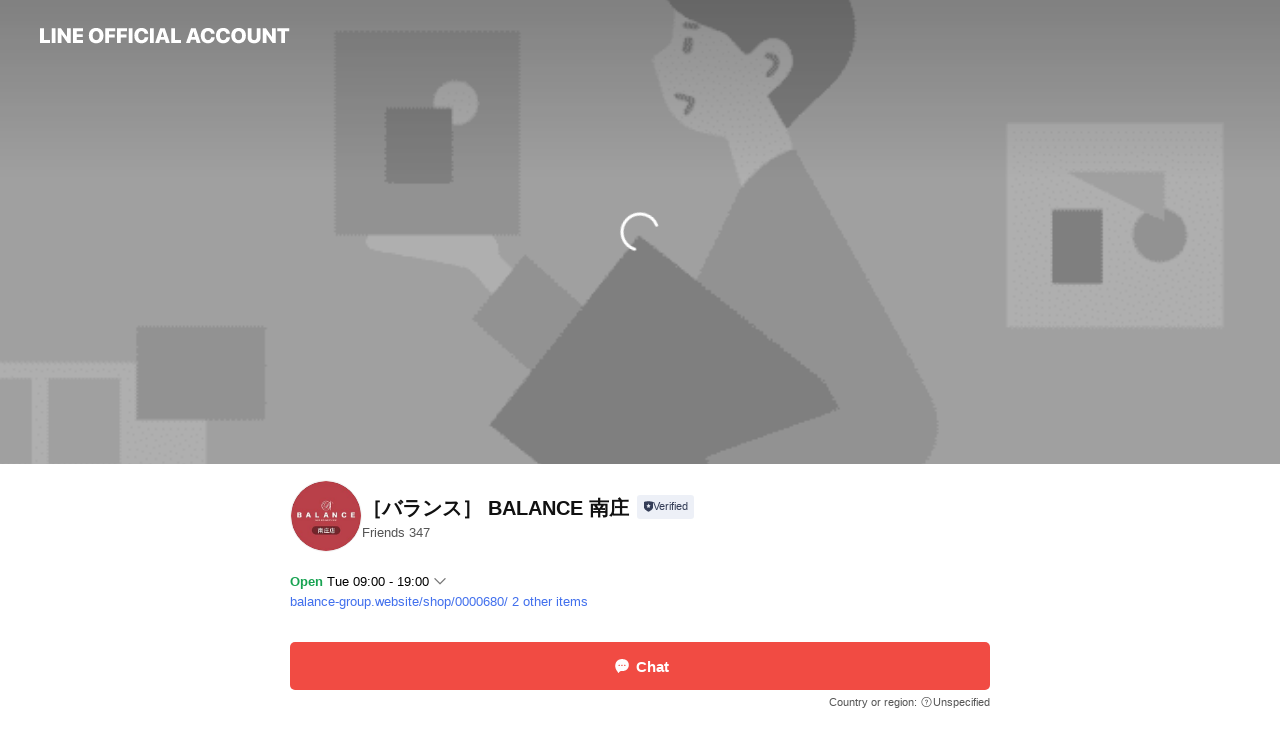

--- FILE ---
content_type: text/html; charset=utf-8
request_url: https://page.line.me/930ksdua?openerPlatform=liff&openerKey=profileRecommend
body_size: 34637
content:
<!DOCTYPE html><html lang="en"><script id="oa-script-list" type="application/json">https://page.line-scdn.net/_next/static/chunks/pages/_app-04a59534f1b6ba96.js,https://page.line-scdn.net/_next/static/chunks/pages/%5BsearchId%5D-64515e177c06d1a4.js</script><head><meta charSet="UTF-8"/><meta name="viewport" content="width=device-width,initial-scale=1,minimum-scale=1,maximum-scale=1,user-scalable=no,viewport-fit=cover"/><link rel="apple-touch-icon" sizes="180x180" href="https://page.line-scdn.net/favicons/apple-touch-icon.png"/><link rel="icon" type="image/png" sizes="32x32" href="https://page.line-scdn.net/favicons/favicon-32x32.png"/><link rel="icon" type="image/png" sizes="16x16" href="https://page.line-scdn.net/favicons/favicon-16x16.png&quot;"/><link rel="mask-icon" href="https://page.line-scdn.net/favicons/safari-pinned-tab.svg" color="#4ecd00"/><link rel="shortcut icon" href="https://page.line-scdn.net/favicons/favicon.ico"/><meta name="theme-color" content="#ffffff"/><meta property="og:image" content="https://page-share.line.me//%40930ksdua/global/og_image.png?ts=1768869997379"/><meta name="twitter:card" content="summary_large_image"/><link rel="stylesheet" href="https://unpkg.com/swiper@6.8.1/swiper-bundle.min.css"/><title>［バランス］ BALANCE 南庄 | LINE Official Account</title><meta property="og:title" content="［バランス］ BALANCE 南庄 | LINE Official Account"/><meta name="twitter:title" content="［バランス］ BALANCE 南庄 | LINE Official Account"/><link rel="canonical" href="https://page.line.me/930ksdua"/><meta property="line:service_name" content="Official Account"/><meta property="line:sub_title_2" content="〒814-0031 福岡県 福岡市早良区 南庄 3-3-12"/><meta name="description" content="［バランス］ BALANCE 南庄&#x27;s LINE official account profile page. Add them as a friend for the latest news."/><link rel="preload" as="image" href="https://oa-profile-media.line-scdn.net/0hSLA1mSpSDGN8SCW6cuhzNFsXAhJPKlVdQy4IbFsdDzsMcQJKG15AeQIeVy8aKkpKC1ZABlkdAltWeklwQXwUVVoYBlU/w720" media="(max-width: 360px)"/><link rel="preload" as="image" href="https://oa-profile-media.line-scdn.net/0hSLA1mSpSDGN8SCW6cuhzNFsXAhJPKlVdQy4IbFsdDzsMcQJKG15AeQIeVy8aKkpKC1ZABlkdAltWeklwQXwUVVoYBlU/w960" media="(min-width: 360.1px)"/><meta name="next-head-count" content="20"/><link rel="preload" href="https://page.line-scdn.net/_next/static/css/6c56c7c442f9e637.css" as="style"/><link rel="stylesheet" href="https://page.line-scdn.net/_next/static/css/6c56c7c442f9e637.css" data-n-g=""/><link rel="preload" href="https://page.line-scdn.net/_next/static/css/32cf1b1e6f7e57c2.css" as="style"/><link rel="stylesheet" href="https://page.line-scdn.net/_next/static/css/32cf1b1e6f7e57c2.css" data-n-p=""/><noscript data-n-css=""></noscript><script defer="" nomodule="" src="https://page.line-scdn.net/_next/static/chunks/polyfills-c67a75d1b6f99dc8.js"></script><script src="https://page.line-scdn.net/_next/static/chunks/webpack-130e19885477412b.js" defer=""></script><script src="https://page.line-scdn.net/_next/static/chunks/framework-5d5971fdfab04833.js" defer=""></script><script src="https://page.line-scdn.net/_next/static/chunks/main-05d9c954f502a1b0.js" defer=""></script><script src="https://page.line-scdn.net/_next/static/chunks/e893f787-81841bf25f7a5b4d.js" defer=""></script><script src="https://page.line-scdn.net/_next/static/chunks/fd0ff8c8-d43e8626c80b2f59.js" defer=""></script><script src="https://page.line-scdn.net/_next/static/chunks/518-b33b01654ebc3704.js" defer=""></script><script src="https://page.line-scdn.net/_next/static/chunks/421-6db75eee1ddcc32a.js" defer=""></script><script src="https://page.line-scdn.net/_next/static/chunks/70-2befe84e3601a64e.js" defer=""></script><script src="https://page.line-scdn.net/_next/static/chunks/806-b648e1cb86c8d62b.js" defer=""></script><script src="https://page.line-scdn.net/_next/static/chunks/137-90ab3d3bd63e8e4a.js" defer=""></script><script src="https://page.line-scdn.net/_next/static/chunks/124-b469aeaada29d832.js" defer=""></script><script src="https://page.line-scdn.net/_next/static/chunks/423-d26e88c20d1ad3af.js" defer=""></script><script src="https://page.line-scdn.net/_next/static/chunks/913-0e0576b9d3accdb4.js" defer=""></script><script src="https://page.line-scdn.net/_next/static/chunks/741-3bb2a46e2bff1fe4.js" defer=""></script><script src="https://page.line-scdn.net/_next/static/wbE9r1btNEObkNSy-fn7d/_buildManifest.js" defer=""></script><script src="https://page.line-scdn.net/_next/static/wbE9r1btNEObkNSy-fn7d/_ssgManifest.js" defer=""></script></head><body class=""><div id="__next"><div class="wrap main" style="--profile-button-color:#f14b43" data-background="true" data-theme="true" data-js-top="true"><header id="header" class="header header_web"><div class="header_wrap"><span class="header_logo"><svg xmlns="http://www.w3.org/2000/svg" fill="none" viewBox="0 0 250 17" class="header_logo_image" role="img" aria-label="LINE OFFICIAL ACCOUNT" title="LINE OFFICIAL ACCOUNT"><path fill="#000" d="M.118 16V1.204H3.88v11.771h6.121V16zm11.607 0V1.204h3.763V16zm6.009 0V1.204h3.189l5.916 8.541h.072V1.204h3.753V16h-3.158l-5.947-8.634h-.072V16zm15.176 0V1.204h10.14v3.025h-6.377V7.15h5.998v2.83h-5.998v2.994h6.378V16zm23.235.267c-4.491 0-7.3-2.943-7.3-7.66v-.02c0-4.707 2.83-7.65 7.3-7.65 4.502 0 7.311 2.943 7.311 7.65v.02c0 4.717-2.8 7.66-7.311 7.66m0-3.118c2.153 0 3.486-1.763 3.486-4.542v-.02c0-2.8-1.363-4.533-3.486-4.533-2.102 0-3.466 1.723-3.466 4.532v.02c0 2.81 1.354 4.543 3.466 4.543M65.291 16V1.204h10.07v3.025h-6.306v3.373h5.732v2.881h-5.732V16zm11.731 0V1.204h10.07v3.025h-6.307v3.373h5.732v2.881h-5.732V16zm11.73 0V1.204h3.764V16zm12.797.267c-4.44 0-7.198-2.84-7.198-7.67v-.01c0-4.83 2.779-7.65 7.198-7.65 3.866 0 6.542 2.481 6.676 5.793v.103h-3.62l-.021-.154c-.235-1.538-1.312-2.625-3.035-2.625-2.06 0-3.363 1.692-3.363 4.522v.01c0 2.861 1.313 4.563 3.374 4.563 1.63 0 2.789-1.015 3.045-2.666l.02-.112h3.62l-.01.112c-.133 3.312-2.84 5.784-6.686 5.784m8.47-.267V1.204h3.763V16zm5.189 0 4.983-14.796h4.604L129.778 16h-3.947l-.923-3.25h-4.83l-.923 3.25zm7.249-11.577-1.6 5.62h3.271l-1.599-5.62zM131.204 16V1.204h3.763v11.771h6.121V16zm14.868 0 4.983-14.796h4.604L160.643 16h-3.948l-.923-3.25h-4.83L150.02 16zm7.249-11.577-1.599 5.62h3.271l-1.6-5.62zm14.653 11.844c-4.44 0-7.198-2.84-7.198-7.67v-.01c0-4.83 2.779-7.65 7.198-7.65 3.866 0 6.542 2.481 6.675 5.793v.103h-3.619l-.021-.154c-.236-1.538-1.312-2.625-3.035-2.625-2.061 0-3.363 1.692-3.363 4.522v.01c0 2.861 1.312 4.563 3.373 4.563 1.631 0 2.789-1.015 3.046-2.666l.02-.112h3.62l-.01.112c-.134 3.312-2.841 5.784-6.686 5.784m15.258 0c-4.44 0-7.198-2.84-7.198-7.67v-.01c0-4.83 2.778-7.65 7.198-7.65 3.866 0 6.542 2.481 6.675 5.793v.103h-3.619l-.021-.154c-.236-1.538-1.312-2.625-3.035-2.625-2.061 0-3.363 1.692-3.363 4.522v.01c0 2.861 1.312 4.563 3.373 4.563 1.631 0 2.789-1.015 3.046-2.666l.02-.112h3.62l-.011.112c-.133 3.312-2.84 5.784-6.685 5.784m15.36 0c-4.491 0-7.3-2.943-7.3-7.66v-.02c0-4.707 2.83-7.65 7.3-7.65 4.502 0 7.311 2.943 7.311 7.65v.02c0 4.717-2.799 7.66-7.311 7.66m0-3.118c2.154 0 3.487-1.763 3.487-4.542v-.02c0-2.8-1.364-4.533-3.487-4.533-2.102 0-3.466 1.723-3.466 4.532v.02c0 2.81 1.354 4.543 3.466 4.543m15.514 3.118c-3.855 0-6.367-2.184-6.367-5.517V1.204h3.763v9.187c0 1.723.923 2.758 2.615 2.758 1.681 0 2.604-1.035 2.604-2.758V1.204h3.763v9.546c0 3.322-2.491 5.517-6.378 5.517M222.73 16V1.204h3.189l5.916 8.541h.072V1.204h3.753V16h-3.158l-5.947-8.634h-.072V16zm18.611 0V4.229h-4.081V1.204h11.915v3.025h-4.081V16z"></path></svg></span></div></header><div class="container"><div data-intersection-target="profileFace" class="_root_f63qr_2 _modeLiffApp_f63qr_155"><div class="_coverImage_f63qr_2"><div data-intersection-target="coverImage" class="_root_1e0fr_1 _black_1e0fr_61"><picture class="_coverPicture_1e0fr_10"><source media="(min-width: 1048px)" srcSet="[data-uri]"/><source media="(min-width: 712px)" srcSet="[data-uri]"/><img class="_coverImage_1e0fr_7" src="[data-uri]" alt="" width="380" height="189"/></picture><img class="_coverImageSpacer_1e0fr_7" src="[data-uri]" alt=""/><div class="_root_qs6hr_1" aria-label="loading"><svg viewBox="0 0 50 50" xmlns="http://www.w3.org/2000/svg" class="_spinner_qs6hr_10" width="50" style="margin-left:-25px;margin-top:-25px"><path d="m9.906 37.346a1.5 1.5 0 0 1 2.321-1.9 16.461 16.461 0 0 0 12.774 6.054c9.112 0 16.5-7.387 16.5-16.5s-7.388-16.5-16.501-16.5a1.5 1.5 0 0 1 0-3c10.77 0 19.5 8.73 19.5 19.5s-8.73 19.5-19.5 19.5a19.46 19.46 0 0 1 -15.095-7.154z" fill="#fff"></path></svg></div></div></div><div class="_account_f63qr_11"><div class="_accountHead_f63qr_16"><div class="_accountHeadIcon_f63qr_22"><a class="_accountHeadIconLink_f63qr_31" href="/930ksdua/profile/img"><div class="_root_19dwp_1"><img class="_thumbnailImage_19dwp_8" src="https://profile.line-scdn.net/0h9q0dPv2HZl4NHU-HAZUZCTFYaDN6M2AWdXgtMS4VPDwpKCcPZXJ7byhNazskfihdYy8vPX1Pb210/preview" alt="Show profile photo" width="70" height="70"/></div></a></div><div class="_accountHeadContents_f63qr_34"><h1 class="_accountHeadTitle_f63qr_37"><span class="_accountHeadTitleText_f63qr_51">［バランス］ BALANCE 南庄</span><button type="button" class="_accountHeadBadge_f63qr_54" aria-label="Show account info"><span class="_root_4p75h_1 _typeCertified_4p75h_20"><span class="_icon_4p75h_17"><span role="img" aria-label="Verification status" class="la labs _iconImage_4p75h_17" style="width:11px;aspect-ratio:1;display:inline-grid;place-items:stretch"><svg xmlns="http://www.w3.org/2000/svg" data-laicon-version="10.2" viewBox="0 0 20 20" fill="currentColor"><g transform="translate(-2 -2)"><path d="M12 2.5c-3.7 0-6.7.7-7.8 1-.3.2-.5.5-.5.8v8.9c0 3.2 4.2 6.3 8 8.2.1 0 .2.1.3.1s.2 0 .3-.1c3.9-1.9 8-5 8-8.2V4.3c0-.3-.2-.6-.5-.7-1.1-.3-4.1-1.1-7.8-1.1zm0 4.2 1.2 2.7 2.7.3-1.9 2 .4 2.8-2.4-1.2-2.4 1.3.4-2.8-1.9-2 2.7-.3L12 6.7z"/></g></svg></span></span><span class="_label_4p75h_42">Verified</span></span></button></h1><div class="_accountHeadSubTexts_f63qr_58"><p class="_accountHeadSubText_f63qr_58">Friends<!-- --> <!-- -->347</p></div></div></div><div class="_accountInfo_f63qr_73"><p class="_accountInfoWorking_f63qr_92"><button type="button"><span class="_accountInfoWorkingLabel_f63qr_95 _colorGreen_f63qr_105">Open</span><span>Tue 09:00 - 19:00</span><span role="img" aria-label="Expand" class="la lar _accountInfoWorkingIcon_f63qr_108" style="width:14px;aspect-ratio:1;color:#777;display:inline-grid;place-items:stretch"><svg xmlns="http://www.w3.org/2000/svg" data-laicon-version="15.0" viewBox="0 0 20 20" fill="currentColor"><g transform="translate(-2 -2)"><path d="m11.9998 14.56-7.03-7.03-1.273 1.274 8.303 8.302 8.302-8.303-1.273-1.272-7.029 7.029Z"/></g></svg></span></button></p><div class="_accountInfoWorkingOptions_f63qr_117"><div class="_accountInfoWorkingOptionsInner_f63qr_126"><div><p class="_root_m0rgx_1 _currentWeek_m0rgx_10"><span>Tue</span><span class="_time_m0rgx_15">09:00 - 19:00</span></p><p class="_root_m0rgx_1"><span>Sat</span><span class="_time_m0rgx_15">10:00 - 20:00</span></p><p class="_root_m0rgx_1"><span>Mon</span><span class="_time_m0rgx_15 _colorRed_m0rgx_15">Closed</span></p></div><p>定休日：毎週月曜日・年末年始</p></div></div><p><a class="_accountInfoWebsiteLink_f63qr_137" href="https://balance-group.website/shop/0000680/"><span class="_accountInfoWebsiteUrl_f63qr_141">balance-group.website/shop/0000680/</span><span class="_accountInfoWebsiteCount_f63qr_147">2 other items</span></a></p></div><div class="_actionButtons_f63qr_152"><div><div class="_root_1nhde_1"><button type="button" class="_button_1nhde_9"><span class="_icon_1nhde_31"><span role="img" class="la lar" style="width:14px;aspect-ratio:1;display:inline-grid;place-items:stretch"><svg xmlns="http://www.w3.org/2000/svg" data-laicon-version="15.0" viewBox="0 0 20 20" fill="currentColor"><g transform="translate(-2 -2)"><path d="M11.8722 10.2255a.9.9 0 1 0 0 1.8.9.9 0 0 0 0-1.8Zm-3.5386 0a.9.9 0 1 0 0 1.8.9.9 0 0 0 0-1.8Zm7.0767 0a.9.9 0 1 0 0 1.8.9.9 0 0 0 0-1.8Z"/><path d="M6.5966 6.374c-1.256 1.2676-1.988 3.1338-1.988 5.5207 0 2.8387 1.6621 5.3506 2.8876 6.8107.6247-.8619 1.6496-1.7438 3.2265-1.7444h.0015l2.2892-.0098h.0028c3.4682 0 6.2909-2.8223 6.2909-6.2904 0-1.9386-.7072-3.4895-1.9291-4.5632C16.1475 5.0163 14.3376 4.37 12.0582 4.37c-2.3602 0-4.2063.7369-5.4616 2.004Zm-.9235-.915C7.2185 3.8991 9.4223 3.07 12.0582 3.07c2.5189 0 4.6585.7159 6.1779 2.051 1.5279 1.3427 2.371 3.2622 2.371 5.5398 0 4.1857-3.4041 7.5896-7.5894 7.5904h-.0015l-2.2892.0098h-.0028c-1.33 0-2.114.9634-2.5516 1.8265l-.4192.8269-.6345-.676c-1.2252-1.3055-3.8103-4.4963-3.8103-8.3437 0-2.6555.8198-4.8767 2.3645-6.4358Z"/></g></svg></span></span><span class="_label_1nhde_14">Chat</span></button></div><div class="_root_1nhde_1"><a role="button" href="https://line.me/R/home/public/main?id=930ksdua&amp;utm_source=businessprofile&amp;utm_medium=action_btn" class="_button_1nhde_9"><span class="_icon_1nhde_31"><span role="img" class="la lar" style="width:14px;aspect-ratio:1;display:inline-grid;place-items:stretch"><svg xmlns="http://www.w3.org/2000/svg" data-laicon-version="15.0" viewBox="0 0 20 20" fill="currentColor"><g transform="translate(-2 -2)"><path d="M6.0001 4.5104a.35.35 0 0 0-.35.35v14.2792a.35.35 0 0 0 .35.35h12a.35.35 0 0 0 .35-.35V4.8604a.35.35 0 0 0-.35-.35h-12Zm-1.65.35c0-.9112.7387-1.65 1.65-1.65h12c.9113 0 1.65.7388 1.65 1.65v14.2792c0 .9113-.7387 1.65-1.65 1.65h-12c-.9113 0-1.65-.7387-1.65-1.65V4.8604Z"/><path d="M15.0534 12.65H8.9468v-1.3h6.1066v1.3Zm0-3.3413H8.9468v-1.3h6.1066v1.3Zm0 6.6827H8.9468v-1.3h6.1066v1.3Z"/></g></svg></span></span><span class="_label_1nhde_14">Posts</span></a></div><div class="_root_1nhde_1"><a role="button" href="https://liff.line.me/1654883656-XqwKRkd4/accounts/930ksdua/shopcards/01HG7YGY9PSR15487BMW06C0ZY?utm_source=businessprofile&amp;utm_medium=action_btn" class="_button_1nhde_9"><span class="_icon_1nhde_31"><span role="img" class="la labr" style="width:14px;aspect-ratio:1;display:inline-grid;place-items:stretch"><svg xmlns="http://www.w3.org/2000/svg" data-laicon-version="16.2" viewBox="0 0 20 20" fill="currentColor"><g transform="translate(-2 -2)"><path d="M7.82 4.77c-3.08 1.78-4.59 5.24-4.06 8.56h.01l-1.2.69c-.85-3.98.89-8.24 4.6-10.38 3.71-2.14 8.27-1.52 11.29 1.2l-1.2.69c-2.61-2.12-6.36-2.54-9.44-.76Zm8.35 14.46c3.08-1.78 4.59-5.24 4.06-8.56l1.2-.69c.85 3.99-.9 8.24-4.61 10.38-3.71 2.14-8.27 1.53-11.29-1.2l1.2-.69c2.61 2.12 6.36 2.54 9.44.76Z"/><path d="M9.04 6.86a5.923 5.923 0 0 0-2.96 5.13l-.01-.01-1.26.73c-.27-2.74 1.03-5.52 3.57-6.98a7.243 7.243 0 0 1 7.84.4l-1.26.73a5.907 5.907 0 0 0-5.92 0Zm5.92 10.28a5.91 5.91 0 0 0 2.96-5.13l.01.01 1.26-.73c.27 2.74-1.03 5.52-3.57 6.98a7.243 7.243 0 0 1-7.84-.4l1.26-.73a5.907 5.907 0 0 0 5.92 0Z"/><path d="m14.31 9.79-.67 1.85L15 13.06c.17.17.04.46-.2.46l-1.96-.06-.93 1.73c-.11.21-.43.18-.5-.05l-.55-1.89-1.93-.35c-.24-.04-.3-.35-.1-.49l1.63-1.1-.27-1.95c-.03-.24.24-.4.43-.25l1.55 1.2 1.77-.86c.22-.11.45.11.37.33v.01Zm2.52-1.16a6.064 6.064 0 0 0-.87-.99l3.37-1.95c.28.33.54.68.78 1.05l-3.28 1.89Zm-.87-.99-.01-.01.01.01Zm5.17 1.17-3.37 1.95c-.1-.43-.24-.85-.43-1.26l3.28-1.89c.2.39.38.79.52 1.2ZM7.168 15.371l.002-.001-.01-.01.008.011ZM3.89 17.26l3.278-1.889c.258.366.555.702.872.989l-3.37 1.95c-.28-.33-.54-.68-.78-1.05Zm2.35-4.02-3.37 1.95c.14.41.32.81.52 1.2l3.28-1.89c-.19-.41-.33-.83-.43-1.26Z"/></g></svg></span></span><span class="_label_1nhde_14">Reward cards</span></a></div></div></div></div></div><div class="content"><div class="ldsg-tab plugin_tab" data-flexible="flexible" style="--tab-indicator-position:0px;--tab-indicator-width:0px" id="tablist"><div class="tab-content"><div class="tab-content-inner"><div class="tab-list" role="tablist"><a aria-selected="true" role="tab" class="tab-list-item" tabindex="0"><span class="text">Mixed media feed</span></a><a aria-selected="false" role="tab" class="tab-list-item"><span class="text">Basic info</span></a><a aria-selected="false" role="tab" class="tab-list-item"><span class="text">You might like</span></a></div><div class="tab-indicator"></div></div></div></div><section class="section media_seemore" id="plugin-media-494653590840773" data-js-plugin="media"><a data-testid="link-with-next" class="link" href="/930ksdua/media/494653590840773"><h2 class="title_section" data-testid="plugin-header"><span class="title">Mixed media feed</span><span class="text_more">See more</span></h2></a><div class="photo_plugin"><div class="photo_item"><a data-testid="link-with-next" href="/930ksdua/media/494653590840773/item/1169335795608212700"><picture class="picture"><img class="image" alt=""/></picture></a></div><div class="photo_item"><a data-testid="link-with-next" href="/930ksdua/media/494653590840773/item/1169311033998292700"><picture class="picture"><img class="image" alt=""/></picture></a></div><div class="photo_item"><a data-testid="link-with-next" href="/930ksdua/media/494653590840773/item/1168524620382630700"><picture class="picture"><img class="image" alt=""/></picture></a></div><div class="photo_item"><a data-testid="link-with-next" href="/930ksdua/media/494653590840773/item/1166502634624885800"><picture class="picture"><img class="image" alt=""/></picture></a></div><div class="photo_item"><a data-testid="link-with-next" href="/930ksdua/media/494653590840773/item/1166139947448546000"><picture class="picture"><img class="image" alt=""/></picture></a></div><div class="photo_item"><a data-testid="link-with-next" href="/930ksdua/media/494653590840773/item/1165863263523517200"><picture class="picture"><img class="image" alt=""/></picture></a></div><div class="photo_item ico_video"><a data-testid="link-with-next" href="/930ksdua/media/494653590840773/item/1165785705788928500"><picture class="picture"><img class="image" alt=""/></picture></a></div><div class="photo_item"><a data-testid="link-with-next" href="/930ksdua/media/494653590840773/item/1165726120962844400"><picture class="picture"><img class="image" alt=""/></picture></a></div><div class="photo_item"><a data-testid="link-with-next" href="/930ksdua/media/494653590840773/item/1165604084706921500"><picture class="picture"><img class="image" alt=""/></picture></a></div></div></section><section class="section section_coupon" id="plugin-coupon-562711487537415" data-js-plugin="coupon"></section><section class="section section_info" id="plugin-information-494653590840774" data-js-plugin="information"><h2 class="title_section" data-testid="plugin-header"><span class="title">Basic info</span></h2><div class="basic_info_item info_intro"><i class="icon"><svg width="19" height="19" viewBox="0 0 19 19" fill="none" xmlns="http://www.w3.org/2000/svg"><path fill-rule="evenodd" clip-rule="evenodd" d="M14.25 2.542h-9.5c-.721 0-1.306.584-1.306 1.306v11.304c0 .722.585 1.306 1.306 1.306h9.5c.722 0 1.306-.584 1.306-1.306V3.848c0-.722-.584-1.306-1.306-1.306zM4.75 3.57h9.5c.153 0 .277.124.277.277v11.304a.277.277 0 01-.277.277h-9.5a.277.277 0 01-.277-.277V3.848c0-.153.124-.277.277-.277zm7.167 6.444v-1.03H7.083v1.03h4.834zm0-3.675v1.03H7.083V6.34h4.834zm0 6.32v-1.03H7.083v1.03h4.834z" fill="#000"></path></svg></i>太陽の光が差し込む開放的でくつろぎの美容室。</div><div class="basic_info_item info_time"><i class="icon"><svg width="19" height="19" viewBox="0 0 19 19" fill="none" xmlns="http://www.w3.org/2000/svg"><path fill-rule="evenodd" clip-rule="evenodd" d="M9.5 2.177a7.323 7.323 0 100 14.646 7.323 7.323 0 000-14.646zm0 1.03a6.294 6.294 0 110 12.587 6.294 6.294 0 010-12.588zm.514 5.996v-3.73H8.985v4.324l2.79 1.612.515-.892-2.276-1.314z" fill="#000"></path></svg></i><div class="title"><span class="title_s">Tue</span><span class="con_s">09:00 - 19:00</span></div><p class="memo">定休日：毎週月曜日・年末年始</p><ul class="lst_week"><li><span class="title_s">Sun</span><span class="con_s">10:00 - 20:00</span></li><li><span class="title_s">Mon</span><span class="con_s">Closed</span></li><li><span class="title_s">Tue</span><span class="con_s">09:00 - 19:00</span></li><li><span class="title_s">Wed</span><span class="con_s">09:00 - 19:00</span></li><li><span class="title_s">Thu</span><span class="con_s">09:00 - 19:00</span></li><li><span class="title_s">Fri</span><span class="con_s">09:00 - 19:00</span></li><li><span class="title_s">Sat</span><span class="con_s">10:00 - 20:00</span></li></ul></div><div class="basic_info_item info_tel is_selectable"><i class="icon"><svg width="19" height="19" viewBox="0 0 19 19" fill="none" xmlns="http://www.w3.org/2000/svg"><path fill-rule="evenodd" clip-rule="evenodd" d="M2.816 3.858L4.004 2.67a1.76 1.76 0 012.564.079l2.024 2.286a1.14 1.14 0 01-.048 1.559L7.306 7.832l.014.04c.02.052.045.11.075.173l.051.1c.266.499.762 1.137 1.517 1.892.754.755 1.393 1.25 1.893 1.516.103.055.194.097.271.126l.04.014 1.239-1.238a1.138 1.138 0 011.465-.121l.093.074 2.287 2.024a1.76 1.76 0 01.078 2.563l-1.188 1.188c-1.477 1.478-5.367.513-9.102-3.222-3.735-3.735-4.7-7.625-3.223-9.103zm5.005 1.86L5.797 3.43a.731.731 0 00-1.065-.033L3.544 4.586c-.31.31-.445 1.226-.162 2.367.393 1.582 1.49 3.386 3.385 5.28 1.894 1.894 3.697 2.992 5.28 3.384 1.14.284 2.057.148 2.367-.162l1.187-1.187a.731.731 0 00-.032-1.065l-2.287-2.024a.109.109 0 00-.148.004l-1.403 1.402c-.517.518-1.887-.21-3.496-1.82l-.158-.16c-1.499-1.54-2.164-2.837-1.663-3.337l1.402-1.402a.108.108 0 00.005-.149z" fill="#000"></path></svg></i><a class="link" href="#"><span>092-841-5335</span></a></div><div class="basic_info_item info_url is_selectable"><i class="icon"><svg width="19" height="19" viewBox="0 0 19 19" fill="none" xmlns="http://www.w3.org/2000/svg"><path fill-rule="evenodd" clip-rule="evenodd" d="M9.5 2.18a7.32 7.32 0 100 14.64 7.32 7.32 0 000-14.64zM3.452 7.766A6.294 6.294 0 003.21 9.5c0 .602.084 1.184.242 1.736H6.32A17.222 17.222 0 016.234 9.5c0-.597.03-1.178.086-1.735H3.452zm.396-1.029H6.46c.224-1.303.607-2.422 1.11-3.225a6.309 6.309 0 00-3.722 3.225zm3.51 1.03a15.745 15.745 0 000 3.47h4.284a15.749 15.749 0 000-3.47H7.358zm4.131-1.03H7.511C7.903 4.64 8.707 3.21 9.5 3.21c.793 0 1.597 1.43 1.99 3.526zm1.19 1.03a17.21 17.21 0 010 3.47h2.869A6.292 6.292 0 0015.79 9.5c0-.602-.084-1.184-.242-1.735H12.68zm2.473-1.03H12.54c-.224-1.303-.607-2.422-1.11-3.225a6.308 6.308 0 013.722 3.225zM7.57 15.489a6.309 6.309 0 01-3.722-3.224H6.46c.224 1.303.607 2.421 1.11 3.224zm1.929.301c-.793 0-1.596-1.43-1.99-3.525h3.98c-.394 2.095-1.197 3.525-1.99 3.525zm1.93-.301c.503-.803.886-1.921 1.11-3.224h2.612a6.309 6.309 0 01-3.723 3.224z" fill="#000"></path></svg></i><a class="account_info_website_link" href="https://balance-group.website/shop/0000680/"><span class="account_info_website_url">balance-group.website/shop/0000680/</span><span class="account_info_website_count">2 other items</span></a></div><div class="basic_info_item info_pay"><i class="icon"><svg width="19" height="19" viewBox="0 0 19 19" fill="none" xmlns="http://www.w3.org/2000/svg"><path fill-rule="evenodd" clip-rule="evenodd" d="M2.85 3.457h13.3a.91.91 0 01.91.91v10.266a.91.91 0 01-.91.91H2.85a.91.91 0 01-.91-.91V4.367a.91.91 0 01.91-.91zm13.18 3.012V4.486H2.968v1.983H16.03zm0 1.03H2.968v7.015H16.03V7.498zm-1.705 4.52v1.03h-2.368v-1.03h2.368z" fill="#000"></path></svg></i><span class="title">Supported cards</span><ul class="lst_card"><li class="card_visa"><span class="blind">Visa</span></li><li class="card_master"><span class="blind">Mastercard</span></li><li class="card_jcb"><span class="blind">JCB</span></li><li class="card_amex"><span class="blind">American Express</span></li></ul></div><div class="basic_info_item info_facility"><i class="icon"><svg width="19" height="19" viewBox="0 0 19 19" fill="none" xmlns="http://www.w3.org/2000/svg"><path fill-rule="evenodd" clip-rule="evenodd" d="M9.5 2.178a7.322 7.322 0 100 14.644 7.322 7.322 0 000-14.644zm0 1.03a6.293 6.293 0 110 12.585 6.293 6.293 0 010-12.586zm.515 2.791v4.413h-1.03V5.999h1.03zm-.51 5.651a.66.66 0 100 1.321.66.66 0 000-1.321z" fill="#000"></path></svg></i>10 seats, parking available</div><div class="basic_info_item place_map" data-js-access="true"><div class="map_area"><a target="_blank" rel="noopener" href="https://www.google.com/maps/search/?api=1&amp;query=33.5725349%2C130.3378197"><img src="https://maps.googleapis.com/maps/api/staticmap?key=AIzaSyCmbTfxB3uMZpzVX9NYKqByC1RRi2jIjf0&amp;channel=Line_Account&amp;scale=2&amp;size=400x200&amp;center=33.572634900000004%2C130.3378197&amp;markers=scale%3A2%7Cicon%3Ahttps%3A%2F%2Fpage.line-scdn.net%2F_%2Fimages%2FmapPin.v1.png%7C33.5725349%2C130.3378197&amp;language=en&amp;region=&amp;signature=7hhljh9pB9rtSUTL9IcogcqOiNY%3D" alt=""/></a></div><div class="map_text"><i class="icon"><svg width="19" height="19" viewBox="0 0 19 19" fill="none" xmlns="http://www.w3.org/2000/svg"><path fill-rule="evenodd" clip-rule="evenodd" d="M9.731 1.864l-.23-.004a6.308 6.308 0 00-4.853 2.266c-2.155 2.565-1.9 6.433.515 8.857a210.37 210.37 0 013.774 3.911.772.772 0 001.13 0l.942-.996a182.663 182.663 0 012.829-2.916c2.413-2.422 2.67-6.29.515-8.855a6.308 6.308 0 00-4.622-2.263zm-.23 1.026a5.28 5.28 0 014.064 1.9c1.805 2.147 1.588 5.413-.456 7.466l-.452.456a209.82 209.82 0 00-2.87 2.98l-.285.3-1.247-1.31a176.87 176.87 0 00-2.363-2.425c-2.045-2.053-2.261-5.32-.456-7.468a5.28 5.28 0 014.064-1.9zm0 3.289a2.004 2.004 0 100 4.008 2.004 2.004 0 000-4.008zm0 1.029a.975.975 0 110 1.95.975.975 0 010-1.95z" fill="#000"></path></svg></i><div class="map_title_area"><strong class="map_title">〒814-0031 福岡県 福岡市早良区 南庄 3-3-12</strong><button type="button" class="button_copy" aria-label="Copy"><i class="icon_copy"><svg width="16" height="16" xmlns="http://www.w3.org/2000/svg" data-laicon-version="15" viewBox="0 0 24 24"><path d="M3.2 3.05a.65.65 0 01.65-.65h12.99a.65.65 0 01.65.65V6.5h-1.3V3.7H4.5v13.28H7v1.3H3.85a.65.65 0 01-.65-.65V3.05z"></path><path d="M6.52 6.36a.65.65 0 01.65-.65h12.98a.65.65 0 01.65.65V17.5l-4.1 4.1H7.17a.65.65 0 01-.65-.65V6.36zm1.3.65V20.3h8.34l3.34-3.34V7.01H7.82z"></path><path d="M14.13 10.19H9.6v-1.3h4.53v1.3zm0 2.2H9.6v-1.3h4.53v1.3zm1.27 3.81h5.4v1.3h-4.1v4.1h-1.3v-5.4z"></path></svg></i></button></div></div></div></section><section class="section section_recommend" id="plugin-recommendation-RecommendationPlugin" data-js-plugin="recommendation"><a target="_self" rel="noopener" href="https://liff.line.me/1654867680-wGKa63aV/?utm_source=oaprofile&amp;utm_medium=recommend" class="link"><h2 class="title_section" data-testid="plugin-header"><span class="title">You might like</span><span class="text_more">See more</span></h2></a><section class="RecommendationPlugin_subSection__nWfpQ"><h3 class="RecommendationPlugin_subTitle__EGDML">Accounts others are viewing</h3><div class="swiper-container"><div class="swiper-wrapper"><div class="swiper-slide"><div class="recommend_list"><div class="recommend_item" id="recommend-item-1"><a target="_self" rel="noopener" href="https://page.line.me/859mfmeu?openerPlatform=liff&amp;openerKey=profileRecommend" class="link"><div class="thumb"><img src="https://profile.line-scdn.net/0h2MANefJjbWJ8N3q6krwSNUByYw8LGWsqBAZ3Vw5jNABWACgwRwJwBF0yZgUDBi5gEwFwV1AzZltW/preview" class="image" alt=""/></div><div class="info"><strong class="info_name"><i class="icon_certified"></i>chipie by anon</strong><div class="info_detail"><span class="friend">889 friends</span></div></div></a></div><div class="recommend_item" id="recommend-item-2"><a target="_self" rel="noopener" href="https://page.line.me/704ldfld?openerPlatform=liff&amp;openerKey=profileRecommend" class="link"><div class="thumb"><img src="https://profile.line-scdn.net/0hRtgfVEpmDVtaHx_SMddyDGZaAzYtMQsTIipKOixLBm51ekhfYnFLPXsfBGtyLB5aNH5Ab3lKAz9x/preview" class="image" alt=""/></div><div class="info"><strong class="info_name"><i class="icon_certified"></i>メンズクリア</strong><div class="info_detail"><span class="friend">252,005 friends</span></div></div></a></div><div class="recommend_item" id="recommend-item-3"><a target="_self" rel="noopener" href="https://page.line.me/265esagj?openerPlatform=liff&amp;openerKey=profileRecommend" class="link"><div class="thumb"><img src="https://profile.line-scdn.net/0hS95T20e1DBYILRuzdjBzQTRoAnt_AwpecBxEdywpBXIgG0NIPUNLcil_UnN3GB4UPU4WInorU3Jx/preview" class="image" alt=""/></div><div class="info"><strong class="info_name"><i class="icon_certified"></i>Agu hair</strong><div class="info_detail"><span class="friend">580,265 friends</span></div></div></a></div></div></div><div class="swiper-slide"><div class="recommend_list"><div class="recommend_item" id="recommend-item-4"><a target="_self" rel="noopener" href="https://page.line.me/950wvmeh?openerPlatform=liff&amp;openerKey=profileRecommend" class="link"><div class="thumb"><img src="https://profile.line-scdn.net/0hjBV8AcQtNW1rQStDATpKOlcEOwAcbzMlEy5_AhpAPl8TcHA6UicuAkpDb18UcSBsXyF8X0lDOwpD/preview" class="image" alt=""/></div><div class="info"><strong class="info_name"><i class="icon_certified"></i>HAIR’S GATE／へアーズゲート</strong><div class="info_detail"><span class="friend">79,298 friends</span></div></div></a></div><div class="recommend_item" id="recommend-item-5"><a target="_self" rel="noopener" href="https://page.line.me/680dvwut?openerPlatform=liff&amp;openerKey=profileRecommend" class="link"><div class="thumb"><img src="https://profile.line-scdn.net/0hw5wAg8LmKBpKODvJPyJXTXZ9Jnc9Fi5SMlxhfTpoI31kDGkZIV1jKW04fn01X24bd1tkdWs4JCpj/preview" class="image" alt=""/></div><div class="info"><strong class="info_name"><i class="icon_certified"></i>GB / 木の葉モール橋本店 受付</strong><div class="info_detail"><span class="friend">3,670 friends</span></div><div class="common_label"><strong class="label"><i class="icon"><svg width="13" height="12" viewBox="0 0 13 12" fill="none" xmlns="http://www.w3.org/2000/svg"><path fill-rule="evenodd" clip-rule="evenodd" d="M11.1 2.14H2.7a.576.576 0 00-.575.576v6.568c0 .317.258.575.575.575h8.4a.576.576 0 00.575-.575V2.716a.576.576 0 00-.575-.575zm-.076 2.407V9.21h-8.25V4.547h8.25zm0-.65V2.791h-8.25v1.106h8.25z" fill="#777"></path><path d="M11.024 9.209v.1h.1v-.1h-.1zm0-4.662h.1v-.1h-.1v.1zM2.774 9.21h-.1v.1h.1v-.1zm0-4.662v-.1h-.1v.1h.1zm8.25-.65v.1h.1v-.1h-.1zm0-1.106h.1v-.1h-.1v.1zm-8.25 0v-.1h-.1v.1h.1zm0 1.106h-.1v.1h.1v-.1zM2.7 2.241h8.4v-.2H2.7v.2zm-.475.475c0-.262.213-.475.475-.475v-.2a.676.676 0 00-.675.675h.2zm0 6.568V2.716h-.2v6.568h.2zm.475.475a.476.476 0 01-.475-.475h-.2c0 .372.303.675.675.675v-.2zm8.4 0H2.7v.2h8.4v-.2zm.475-.475a.476.476 0 01-.475.475v.2a.676.676 0 00.675-.675h-.2zm0-6.568v6.568h.2V2.716h-.2zM11.1 2.24c.262 0 .475.213.475.475h.2a.676.676 0 00-.675-.675v.2zm.024 6.968V4.547h-.2V9.21h.2zm-8.35.1h8.25v-.2h-8.25v.2zm-.1-4.762V9.21h.2V4.547h-.2zm8.35-.1h-8.25v.2h8.25v-.2zm.1-.55V2.791h-.2v1.106h.2zm-.1-1.206h-8.25v.2h8.25v-.2zm-8.35.1v1.106h.2V2.791h-.2zm.1 1.206h8.25v-.2h-8.25v.2zm6.467 2.227l-.296.853-.904.019.72.545-.261.865.741-.516.742.516-.262-.865.72-.545-.903-.019-.297-.853z" fill="#777"></path></svg></i><span class="text">Reward card</span></strong></div></div></a></div><div class="recommend_item" id="recommend-item-6"><a target="_self" rel="noopener" href="https://page.line.me/kbs5956m?openerPlatform=liff&amp;openerKey=profileRecommend" class="link"><div class="thumb"><img src="https://profile.line-scdn.net/0hUqKl1VCcCl52FRVicE11CUpQBDMBOwwWDnBAMAFGAWdbdUsPTyFFMFUSVGleJ0QOQnJGMABFUmwL/preview" class="image" alt=""/></div><div class="info"><strong class="info_name"><i class="icon_certified"></i>湘南美容クリニック</strong><div class="info_detail"><span class="friend">3,197,212 friends</span></div></div></a></div></div></div><div class="swiper-slide"><div class="recommend_list"><div class="recommend_item" id="recommend-item-7"><a target="_self" rel="noopener" href="https://page.line.me/376uhsqc?openerPlatform=liff&amp;openerKey=profileRecommend" class="link"><div class="thumb"><img src="https://profile.line-scdn.net/0h53I5Sa_5ahx0THqOcKQVS0gJZHEDYmxUDCN3egMZY3wLfH9OSH5wfgNFZygJdSpCTC0gLgZINSoM/preview" class="image" alt=""/></div><div class="info"><strong class="info_name"><i class="icon_certified"></i>JA筑紫 ゆめ畑大野城店</strong><div class="info_detail"><span class="friend">2,027 friends</span></div><div class="common_label"><strong class="label"><i class="icon"><svg width="12" height="12" viewBox="0 0 12 12" fill="none" xmlns="http://www.w3.org/2000/svg"><path fill-rule="evenodd" clip-rule="evenodd" d="M1.675 2.925v6.033h.926l.923-.923.923.923h5.878V2.925H4.447l-.923.923-.923-.923h-.926zm-.85-.154c0-.384.312-.696.696-.696h1.432l.571.571.572-.571h6.383c.385 0 .696.312.696.696v6.341a.696.696 0 01-.696.696H4.096l-.572-.571-.571.571H1.52a.696.696 0 01-.696-.696V2.771z" fill="#777"></path><path fill-rule="evenodd" clip-rule="evenodd" d="M3.025 4.909v-.65h1v.65h-1zm0 1.357v-.65h1v.65h-1zm0 1.358v-.65h1v.65h-1z" fill="#777"></path></svg></i><span class="text">Coupons</span></strong></div></div></a></div><div class="recommend_item" id="recommend-item-8"><a target="_self" rel="noopener" href="https://page.line.me/226ngnaf?openerPlatform=liff&amp;openerKey=profileRecommend" class="link"><div class="thumb"><img src="https://profile.line-scdn.net/0hxblKflFfJ01RMjL_huxYGm13KSAmHCEFKVM6fnIyLCkvA2dObFY8fiAzfHV8ATcfaAdvLXNhe319/preview" class="image" alt=""/></div><div class="info"><strong class="info_name"><i class="icon_certified"></i>いまここヨーガ</strong><div class="info_detail"><span class="friend">242 friends</span></div></div></a></div><div class="recommend_item" id="recommend-item-9"><a target="_self" rel="noopener" href="https://page.line.me/803mybgq?openerPlatform=liff&amp;openerKey=profileRecommend" class="link"><div class="thumb"><img src="https://profile.line-scdn.net/0hIxLOArvxFldxNgQa9LRpAE1zGDoGGBAfCQMNNwQyHWcOU1gHSFlYNFRmSzddBlgCH1QKMQFhH2ZU/preview" class="image" alt=""/></div><div class="info"><strong class="info_name"><i class="icon_certified"></i>エレガンス コスメティックス</strong><div class="info_detail"><span class="friend">41,595 friends</span></div></div></a></div></div></div><div class="swiper-slide"><div class="recommend_list"><div class="recommend_item" id="recommend-item-10"><a target="_self" rel="noopener" href="https://page.line.me/114jjehy?openerPlatform=liff&amp;openerKey=profileRecommend" class="link"><div class="thumb"><img src="https://profile.line-scdn.net/0hdTxIIvF4O3tFMCwsUitELHl1NRYyHj0zPV93G2FiMhs8AywlKwMkTWM1MR84UispLFNxSTUzYh9q/preview" class="image" alt=""/></div><div class="info"><strong class="info_name"><i class="icon_certified"></i>ビースリー博多阪急店</strong><div class="info_detail"><span class="friend">916 friends</span></div></div></a></div><div class="recommend_item" id="recommend-item-11"><a target="_self" rel="noopener" href="https://page.line.me/948vtfcm?openerPlatform=liff&amp;openerKey=profileRecommend" class="link"><div class="thumb"><img src="https://profile.line-scdn.net/0hKR2WuCU8FH0PLgRGDRprKjNrGhB4ABI1d0kOHXh6TUokHlArNE9THSoqSRlyGAcpOxhcTiosHkx3/preview" class="image" alt=""/></div><div class="info"><strong class="info_name"><i class="icon_certified"></i>学生服のクマガエ</strong><div class="info_detail"><span class="friend">3,162 friends</span></div></div></a></div><div class="recommend_item" id="recommend-item-12"><a target="_self" rel="noopener" href="https://page.line.me/507gudsn?openerPlatform=liff&amp;openerKey=profileRecommend" class="link"><div class="thumb"><img src="https://profile.line-scdn.net/0hEHgVW8JYGmdaLw714IllMGZqFAotARwvIktTBH8mEwAlSwlhMh4BAS99FwVzFlU0Z01WAH99RQck/preview" class="image" alt=""/></div><div class="info"><strong class="info_name"><i class="icon_certified"></i>チャイルドシアターズカンパニー</strong><div class="info_detail"><span class="friend">630 friends</span></div></div></a></div></div></div><div class="swiper-slide"><div class="recommend_list"><div class="recommend_item" id="recommend-item-13"><a target="_self" rel="noopener" href="https://page.line.me/748orvkd?openerPlatform=liff&amp;openerKey=profileRecommend" class="link"><div class="thumb"><img src="https://profile.line-scdn.net/0hR7soHKcIDRhOFiWJyglyT3JTA3U5OAtQNiISLjwWVyxrIkxGJSNKLmkfBis3LxkdJ3dHKmwRACkw/preview" class="image" alt=""/></div><div class="info"><strong class="info_name"><i class="icon_certified"></i>ラバージュ・エフコープ大野城店</strong><div class="info_detail"><span class="friend">609 friends</span></div><div class="common_label"><strong class="label"><i class="icon"><svg width="13" height="12" viewBox="0 0 13 12" fill="none" xmlns="http://www.w3.org/2000/svg"><path fill-rule="evenodd" clip-rule="evenodd" d="M11.1 2.14H2.7a.576.576 0 00-.575.576v6.568c0 .317.258.575.575.575h8.4a.576.576 0 00.575-.575V2.716a.576.576 0 00-.575-.575zm-.076 2.407V9.21h-8.25V4.547h8.25zm0-.65V2.791h-8.25v1.106h8.25z" fill="#777"></path><path d="M11.024 9.209v.1h.1v-.1h-.1zm0-4.662h.1v-.1h-.1v.1zM2.774 9.21h-.1v.1h.1v-.1zm0-4.662v-.1h-.1v.1h.1zm8.25-.65v.1h.1v-.1h-.1zm0-1.106h.1v-.1h-.1v.1zm-8.25 0v-.1h-.1v.1h.1zm0 1.106h-.1v.1h.1v-.1zM2.7 2.241h8.4v-.2H2.7v.2zm-.475.475c0-.262.213-.475.475-.475v-.2a.676.676 0 00-.675.675h.2zm0 6.568V2.716h-.2v6.568h.2zm.475.475a.476.476 0 01-.475-.475h-.2c0 .372.303.675.675.675v-.2zm8.4 0H2.7v.2h8.4v-.2zm.475-.475a.476.476 0 01-.475.475v.2a.676.676 0 00.675-.675h-.2zm0-6.568v6.568h.2V2.716h-.2zM11.1 2.24c.262 0 .475.213.475.475h.2a.676.676 0 00-.675-.675v.2zm.024 6.968V4.547h-.2V9.21h.2zm-8.35.1h8.25v-.2h-8.25v.2zm-.1-4.762V9.21h.2V4.547h-.2zm8.35-.1h-8.25v.2h8.25v-.2zm.1-.55V2.791h-.2v1.106h.2zm-.1-1.206h-8.25v.2h8.25v-.2zm-8.35.1v1.106h.2V2.791h-.2zm.1 1.206h8.25v-.2h-8.25v.2zm6.467 2.227l-.296.853-.904.019.72.545-.261.865.741-.516.742.516-.262-.865.72-.545-.903-.019-.297-.853z" fill="#777"></path></svg></i><span class="text">Reward card</span></strong></div></div></a></div><div class="recommend_item" id="recommend-item-14"><a target="_self" rel="noopener" href="https://page.line.me/934nqagh?openerPlatform=liff&amp;openerKey=profileRecommend" class="link"><div class="thumb"><img src="https://profile.line-scdn.net/0hfkAvJiLcOUR8DygUQOVGE0BKNykLIT8MBGB1KlxaNSBWNnhASGl3KlEIZXEFan8XRWB0IwoPYiYE/preview" class="image" alt=""/></div><div class="info"><strong class="info_name"><i class="icon_certified"></i>ボードゲームハウス あそび家</strong><div class="info_detail"><span class="friend">135 friends</span></div></div></a></div><div class="recommend_item" id="recommend-item-15"><a target="_self" rel="noopener" href="https://page.line.me/715dtqno?openerPlatform=liff&amp;openerKey=profileRecommend" class="link"><div class="thumb"><img src="https://profile.line-scdn.net/0hsw7b179NLFgKGwXJthpTDzZeIjV9NSoQcn5jbXtMJW8jLmxcMHQ3anpMIW8ifmNaY3lqbXoccWl3/preview" class="image" alt=""/></div><div class="info"><strong class="info_name"><i class="icon_certified"></i>九州産業大学「地域向け情報発信」</strong><div class="info_detail"><span class="friend">1,135 friends</span></div></div></a></div></div></div><div class="swiper-slide"><div class="recommend_list"><div class="recommend_item" id="recommend-item-16"><a target="_self" rel="noopener" href="https://page.line.me/hdb4631s?openerPlatform=liff&amp;openerKey=profileRecommend" class="link"><div class="thumb"><img src="https://profile.line-scdn.net/0hPkJEsFezD0R3PCIIIjdwE0t5ASkAEgkMD1oVIVA7USFaWEARS15FcltoUnMPXhpHSlxJJ1I0AnNT/preview" class="image" alt=""/></div><div class="info"><strong class="info_name"><i class="icon_certified"></i>品川スキンクリニック</strong><div class="info_detail"><span class="friend">449,779 friends</span></div><div class="common_label"><strong class="label"><i class="icon"><svg width="12" height="12" viewBox="0 0 12 12" fill="none" xmlns="http://www.w3.org/2000/svg"><path fill-rule="evenodd" clip-rule="evenodd" d="M1.675 2.925v6.033h.926l.923-.923.923.923h5.878V2.925H4.447l-.923.923-.923-.923h-.926zm-.85-.154c0-.384.312-.696.696-.696h1.432l.571.571.572-.571h6.383c.385 0 .696.312.696.696v6.341a.696.696 0 01-.696.696H4.096l-.572-.571-.571.571H1.52a.696.696 0 01-.696-.696V2.771z" fill="#777"></path><path fill-rule="evenodd" clip-rule="evenodd" d="M3.025 4.909v-.65h1v.65h-1zm0 1.357v-.65h1v.65h-1zm0 1.358v-.65h1v.65h-1z" fill="#777"></path></svg></i><span class="text">Coupons</span></strong><strong class="label"><i class="icon"><svg width="13" height="12" viewBox="0 0 13 12" fill="none" xmlns="http://www.w3.org/2000/svg"><path fill-rule="evenodd" clip-rule="evenodd" d="M11.1 2.14H2.7a.576.576 0 00-.575.576v6.568c0 .317.258.575.575.575h8.4a.576.576 0 00.575-.575V2.716a.576.576 0 00-.575-.575zm-.076 2.407V9.21h-8.25V4.547h8.25zm0-.65V2.791h-8.25v1.106h8.25z" fill="#777"></path><path d="M11.024 9.209v.1h.1v-.1h-.1zm0-4.662h.1v-.1h-.1v.1zM2.774 9.21h-.1v.1h.1v-.1zm0-4.662v-.1h-.1v.1h.1zm8.25-.65v.1h.1v-.1h-.1zm0-1.106h.1v-.1h-.1v.1zm-8.25 0v-.1h-.1v.1h.1zm0 1.106h-.1v.1h.1v-.1zM2.7 2.241h8.4v-.2H2.7v.2zm-.475.475c0-.262.213-.475.475-.475v-.2a.676.676 0 00-.675.675h.2zm0 6.568V2.716h-.2v6.568h.2zm.475.475a.476.476 0 01-.475-.475h-.2c0 .372.303.675.675.675v-.2zm8.4 0H2.7v.2h8.4v-.2zm.475-.475a.476.476 0 01-.475.475v.2a.676.676 0 00.675-.675h-.2zm0-6.568v6.568h.2V2.716h-.2zM11.1 2.24c.262 0 .475.213.475.475h.2a.676.676 0 00-.675-.675v.2zm.024 6.968V4.547h-.2V9.21h.2zm-8.35.1h8.25v-.2h-8.25v.2zm-.1-4.762V9.21h.2V4.547h-.2zm8.35-.1h-8.25v.2h8.25v-.2zm.1-.55V2.791h-.2v1.106h.2zm-.1-1.206h-8.25v.2h8.25v-.2zm-8.35.1v1.106h.2V2.791h-.2zm.1 1.206h8.25v-.2h-8.25v.2zm6.467 2.227l-.296.853-.904.019.72.545-.261.865.741-.516.742.516-.262-.865.72-.545-.903-.019-.297-.853z" fill="#777"></path></svg></i><span class="text">Reward card</span></strong></div></div></a></div><div class="recommend_item" id="recommend-item-17"><a target="_self" rel="noopener" href="https://page.line.me/506woogb?openerPlatform=liff&amp;openerKey=profileRecommend" class="link"><div class="thumb"><img src="https://profile.line-scdn.net/0hyYdeowHsJnZZHDe-chtZIWVZKBsuMiA-IXs5E3geeBV3eWIhMC86RHwfcBNxfzUgYXw5Q34YcU98/preview" class="image" alt=""/></div><div class="info"><strong class="info_name"><i class="icon_certified"></i>エミナルクリニックメンズ</strong><div class="info_detail"><span class="friend">233,429 friends</span></div></div></a></div><div class="recommend_item" id="recommend-item-18"><a target="_self" rel="noopener" href="https://page.line.me/oyc1832n?openerPlatform=liff&amp;openerKey=profileRecommend" class="link"><div class="thumb"><img src="https://profile.line-scdn.net/0h5U5kcpKTanoIEkc2XTAVLTRXZBd_PGwycHwnFX1GMRglcn8tZHwlT3pCY0ksdS8oYH1wS3hHNkgt/preview" class="image" alt=""/></div><div class="info"><strong class="info_name"><i class="icon_certified"></i>品川美容外科</strong><div class="info_detail"><span class="friend">631,348 friends</span></div><div class="common_label"><strong class="label"><i class="icon"><svg width="12" height="12" viewBox="0 0 12 12" fill="none" xmlns="http://www.w3.org/2000/svg"><path fill-rule="evenodd" clip-rule="evenodd" d="M1.675 2.925v6.033h.926l.923-.923.923.923h5.878V2.925H4.447l-.923.923-.923-.923h-.926zm-.85-.154c0-.384.312-.696.696-.696h1.432l.571.571.572-.571h6.383c.385 0 .696.312.696.696v6.341a.696.696 0 01-.696.696H4.096l-.572-.571-.571.571H1.52a.696.696 0 01-.696-.696V2.771z" fill="#777"></path><path fill-rule="evenodd" clip-rule="evenodd" d="M3.025 4.909v-.65h1v.65h-1zm0 1.357v-.65h1v.65h-1zm0 1.358v-.65h1v.65h-1z" fill="#777"></path></svg></i><span class="text">Coupons</span></strong><strong class="label"><i class="icon"><svg width="13" height="12" viewBox="0 0 13 12" fill="none" xmlns="http://www.w3.org/2000/svg"><path fill-rule="evenodd" clip-rule="evenodd" d="M11.1 2.14H2.7a.576.576 0 00-.575.576v6.568c0 .317.258.575.575.575h8.4a.576.576 0 00.575-.575V2.716a.576.576 0 00-.575-.575zm-.076 2.407V9.21h-8.25V4.547h8.25zm0-.65V2.791h-8.25v1.106h8.25z" fill="#777"></path><path d="M11.024 9.209v.1h.1v-.1h-.1zm0-4.662h.1v-.1h-.1v.1zM2.774 9.21h-.1v.1h.1v-.1zm0-4.662v-.1h-.1v.1h.1zm8.25-.65v.1h.1v-.1h-.1zm0-1.106h.1v-.1h-.1v.1zm-8.25 0v-.1h-.1v.1h.1zm0 1.106h-.1v.1h.1v-.1zM2.7 2.241h8.4v-.2H2.7v.2zm-.475.475c0-.262.213-.475.475-.475v-.2a.676.676 0 00-.675.675h.2zm0 6.568V2.716h-.2v6.568h.2zm.475.475a.476.476 0 01-.475-.475h-.2c0 .372.303.675.675.675v-.2zm8.4 0H2.7v.2h8.4v-.2zm.475-.475a.476.476 0 01-.475.475v.2a.676.676 0 00.675-.675h-.2zm0-6.568v6.568h.2V2.716h-.2zM11.1 2.24c.262 0 .475.213.475.475h.2a.676.676 0 00-.675-.675v.2zm.024 6.968V4.547h-.2V9.21h.2zm-8.35.1h8.25v-.2h-8.25v.2zm-.1-4.762V9.21h.2V4.547h-.2zm8.35-.1h-8.25v.2h8.25v-.2zm.1-.55V2.791h-.2v1.106h.2zm-.1-1.206h-8.25v.2h8.25v-.2zm-8.35.1v1.106h.2V2.791h-.2zm.1 1.206h8.25v-.2h-8.25v.2zm6.467 2.227l-.296.853-.904.019.72.545-.261.865.741-.516.742.516-.262-.865.72-.545-.903-.019-.297-.853z" fill="#777"></path></svg></i><span class="text">Reward card</span></strong></div></div></a></div></div></div><div class="swiper-slide"><div class="recommend_list"><div class="recommend_item" id="recommend-item-19"><a target="_self" rel="noopener" href="https://page.line.me/536kwhlf?openerPlatform=liff&amp;openerKey=profileRecommend" class="link"><div class="thumb"><img src="https://profile.line-scdn.net/0hIwEvhQu5Flh4DwfLh2ppD0RKGDUPIRAQAG0KPFoGGGoHOlNZRjpfOgoKQW5WNlYGR2gKagkKQGBX/preview" class="image" alt=""/></div><div class="info"><strong class="info_name"><i class="icon_certified"></i>REGINA CLINIC</strong><div class="info_detail"><span class="friend">394,339 friends</span></div></div></a></div><div class="recommend_item" id="recommend-item-20"><a target="_self" rel="noopener" href="https://page.line.me/245ovrkj?openerPlatform=liff&amp;openerKey=profileRecommend" class="link"><div class="thumb"><img src="https://profile.line-scdn.net/0hnH9PH_16MWcEKSYwEzROMDhsPwpzBzcvfEt2UikpbFd5G3QwOkt-ViktagR9THc3O0x7AnQsZgMs/preview" class="image" alt=""/></div><div class="info"><strong class="info_name"><i class="icon_certified"></i>ビースリー大丸福岡天神店</strong><div class="info_detail"><span class="friend">1,945 friends</span></div></div></a></div><div class="recommend_item" id="recommend-item-21"><a target="_self" rel="noopener" href="https://page.line.me/twj7090a?openerPlatform=liff&amp;openerKey=profileRecommend" class="link"><div class="thumb"><img src="https://profile.line-scdn.net/0h1ShHig5_bnxVMUDJYnIRK2l0YBEiH2g0LQMnT3BmMh8oAn4jO1MhHSNlZxwoUS0iPF8lSXFjYx5x/preview" class="image" alt=""/></div><div class="info"><strong class="info_name"><i class="icon_certified"></i>image 志免店</strong><div class="info_detail"><span class="friend">1,678 friends</span></div><div class="common_label"><strong class="label"><i class="icon"><svg width="12" height="12" viewBox="0 0 12 12" fill="none" xmlns="http://www.w3.org/2000/svg"><path fill-rule="evenodd" clip-rule="evenodd" d="M1.675 2.925v6.033h.926l.923-.923.923.923h5.878V2.925H4.447l-.923.923-.923-.923h-.926zm-.85-.154c0-.384.312-.696.696-.696h1.432l.571.571.572-.571h6.383c.385 0 .696.312.696.696v6.341a.696.696 0 01-.696.696H4.096l-.572-.571-.571.571H1.52a.696.696 0 01-.696-.696V2.771z" fill="#777"></path><path fill-rule="evenodd" clip-rule="evenodd" d="M3.025 4.909v-.65h1v.65h-1zm0 1.357v-.65h1v.65h-1zm0 1.358v-.65h1v.65h-1z" fill="#777"></path></svg></i><span class="text">Coupons</span></strong><strong class="label"><i class="icon"><svg width="13" height="12" viewBox="0 0 13 12" fill="none" xmlns="http://www.w3.org/2000/svg"><path fill-rule="evenodd" clip-rule="evenodd" d="M11.1 2.14H2.7a.576.576 0 00-.575.576v6.568c0 .317.258.575.575.575h8.4a.576.576 0 00.575-.575V2.716a.576.576 0 00-.575-.575zm-.076 2.407V9.21h-8.25V4.547h8.25zm0-.65V2.791h-8.25v1.106h8.25z" fill="#777"></path><path d="M11.024 9.209v.1h.1v-.1h-.1zm0-4.662h.1v-.1h-.1v.1zM2.774 9.21h-.1v.1h.1v-.1zm0-4.662v-.1h-.1v.1h.1zm8.25-.65v.1h.1v-.1h-.1zm0-1.106h.1v-.1h-.1v.1zm-8.25 0v-.1h-.1v.1h.1zm0 1.106h-.1v.1h.1v-.1zM2.7 2.241h8.4v-.2H2.7v.2zm-.475.475c0-.262.213-.475.475-.475v-.2a.676.676 0 00-.675.675h.2zm0 6.568V2.716h-.2v6.568h.2zm.475.475a.476.476 0 01-.475-.475h-.2c0 .372.303.675.675.675v-.2zm8.4 0H2.7v.2h8.4v-.2zm.475-.475a.476.476 0 01-.475.475v.2a.676.676 0 00.675-.675h-.2zm0-6.568v6.568h.2V2.716h-.2zM11.1 2.24c.262 0 .475.213.475.475h.2a.676.676 0 00-.675-.675v.2zm.024 6.968V4.547h-.2V9.21h.2zm-8.35.1h8.25v-.2h-8.25v.2zm-.1-4.762V9.21h.2V4.547h-.2zm8.35-.1h-8.25v.2h8.25v-.2zm.1-.55V2.791h-.2v1.106h.2zm-.1-1.206h-8.25v.2h8.25v-.2zm-8.35.1v1.106h.2V2.791h-.2zm.1 1.206h8.25v-.2h-8.25v.2zm6.467 2.227l-.296.853-.904.019.72.545-.261.865.741-.516.742.516-.262-.865.72-.545-.903-.019-.297-.853z" fill="#777"></path></svg></i><span class="text">Reward card</span></strong></div></div></a></div></div></div><div class="button_more" slot="wrapper-end"><a target="_self" rel="noopener" href="https://liff.line.me/1654867680-wGKa63aV/?utm_source=oaprofile&amp;utm_medium=recommend" class="link"><i class="icon_more"></i>See more</a></div></div></div></section></section><div class="go_top"><a class="btn_top"><span class="icon"><svg xmlns="http://www.w3.org/2000/svg" width="10" height="11" viewBox="0 0 10 11"><g fill="#111"><path d="M1.464 6.55L.05 5.136 5 .186 6.414 1.6z"></path><path d="M9.95 5.136L5 .186 3.586 1.6l4.95 4.95z"></path><path d="M6 1.507H4v9.259h2z"></path></g></svg></span><span class="text">Top</span></a></div></div></div><div id="footer" class="footer"><div class="account_info"><span class="text">@930ksdua</span></div><div class="provider_info"><span class="text">© LY Corporation</span><div class="link_group"><a data-testid="link-with-next" class="link" href="/930ksdua/report">Report</a><a target="_self" rel="noopener" href="https://liff.line.me/1654867680-wGKa63aV/?utm_source=LINE&amp;utm_medium=referral&amp;utm_campaign=oa_profile_footer" class="link">Other official accounts</a></div></div></div><div class="floating_bar is_active"><div class="floating_button is_active"><a target="_blank" rel="noopener" data-js-chat-button="true" class="button_profile"><button type="button" class="button button_chat"><div class="button_content"><i class="icon"><svg xmlns="http://www.w3.org/2000/svg" width="39" height="38" viewBox="0 0 39 38"><path fill="#3C3E43" d="M24.89 19.19a1.38 1.38 0 11-.003-2.76 1.38 1.38 0 01.004 2.76m-5.425 0a1.38 1.38 0 110-2.76 1.38 1.38 0 010 2.76m-5.426 0a1.38 1.38 0 110-2.76 1.38 1.38 0 010 2.76m5.71-13.73c-8.534 0-13.415 5.697-13.415 13.532 0 7.834 6.935 13.875 6.935 13.875s1.08-4.113 4.435-4.113c1.163 0 2.147-.016 3.514-.016 6.428 0 11.64-5.211 11.64-11.638 0-6.428-4.573-11.64-13.108-11.64"></path></svg><svg width="20" height="20" viewBox="0 0 20 20" fill="none" xmlns="http://www.w3.org/2000/svg"><path fill-rule="evenodd" clip-rule="evenodd" d="M2.792 9.92c0-4.468 2.862-7.355 7.291-7.355 4.329 0 7.124 2.483 7.124 6.326a6.332 6.332 0 01-6.325 6.325l-1.908.008c-1.122 0-1.777.828-2.129 1.522l-.348.689-.53-.563c-1.185-1.264-3.175-3.847-3.175-6.953zm5.845 1.537h.834V7.024h-.834v1.8H7.084V7.046h-.833v4.434h.833V9.658h1.553v1.8zm4.071-4.405h.834v2.968h-.834V7.053zm-2.09 4.395h.833V8.48h-.834v2.967zm.424-3.311a.542.542 0 110-1.083.542.542 0 010 1.083zm1.541 2.77a.542.542 0 101.084 0 .542.542 0 00-1.084 0z" fill="#fff"></path></svg></i><span class="text">Chat</span></div></button></a></div><div class="region_area">Country or region:<!-- --> <i class="icon_unspecified"></i>Unspecified</div></div></div></div><script src="https://static.line-scdn.net/liff/edge/versions/2.27.1/sdk.js"></script><script src="https://static.line-scdn.net/uts/edge/stable/uts.js"></script><script id="__NEXT_DATA__" type="application/json">{"props":{"pageProps":{"initialDataString":"{\"lang\":\"en\",\"origin\":\"web\",\"opener\":{},\"device\":\"Desktop\",\"lineAppVersion\":\"\",\"requestedSearchId\":\"930ksdua\",\"openQrModal\":false,\"isBusinessAccountLineMeDomain\":false,\"account\":{\"accountInfo\":{\"id\":\"494653590840771\",\"countryCode\":\"JP\",\"managingCountryCode\":null,\"basicSearchId\":\"@930ksdua\",\"subPageId\":\"494653590840772\",\"profileConfig\":{\"activateSearchId\":true,\"activateFollowerCount\":false},\"shareInfoImage\":\"https://page-share.line.me//%40930ksdua/global/og_image.png?ts=1768869997379\",\"friendCount\":347},\"profile\":{\"type\":\"basic\",\"name\":\"［バランス］ BALANCE 南庄\",\"badgeType\":\"certified\",\"profileImg\":{\"original\":\"https://profile.line-scdn.net/0h9q0dPv2HZl4NHU-HAZUZCTFYaDN6M2AWdXgtMS4VPDwpKCcPZXJ7byhNazskfihdYy8vPX1Pb210\",\"thumbs\":{\"xSmall\":\"https://profile.line-scdn.net/0h9q0dPv2HZl4NHU-HAZUZCTFYaDN6M2AWdXgtMS4VPDwpKCcPZXJ7byhNazskfihdYy8vPX1Pb210/preview\",\"small\":\"https://profile.line-scdn.net/0h9q0dPv2HZl4NHU-HAZUZCTFYaDN6M2AWdXgtMS4VPDwpKCcPZXJ7byhNazskfihdYy8vPX1Pb210/preview\",\"mid\":\"https://profile.line-scdn.net/0h9q0dPv2HZl4NHU-HAZUZCTFYaDN6M2AWdXgtMS4VPDwpKCcPZXJ7byhNazskfihdYy8vPX1Pb210/preview\",\"large\":\"https://profile.line-scdn.net/0h9q0dPv2HZl4NHU-HAZUZCTFYaDN6M2AWdXgtMS4VPDwpKCcPZXJ7byhNazskfihdYy8vPX1Pb210/preview\",\"xLarge\":\"https://profile.line-scdn.net/0h9q0dPv2HZl4NHU-HAZUZCTFYaDN6M2AWdXgtMS4VPDwpKCcPZXJ7byhNazskfihdYy8vPX1Pb210/preview\",\"xxLarge\":\"https://profile.line-scdn.net/0h9q0dPv2HZl4NHU-HAZUZCTFYaDN6M2AWdXgtMS4VPDwpKCcPZXJ7byhNazskfihdYy8vPX1Pb210/preview\"}},\"bgImg\":{\"original\":\"https://oa-profile-media.line-scdn.net/0hSLA1mSpSDGN8SCW6cuhzNFsXAhJPKlVdQy4IbFsdDzsMcQJKG15AeQIeVy8aKkpKC1ZABlkdAltWeklwQXwUVVoYBlU\",\"thumbs\":{\"xSmall\":\"https://oa-profile-media.line-scdn.net/0hSLA1mSpSDGN8SCW6cuhzNFsXAhJPKlVdQy4IbFsdDzsMcQJKG15AeQIeVy8aKkpKC1ZABlkdAltWeklwQXwUVVoYBlU/w120\",\"small\":\"https://oa-profile-media.line-scdn.net/0hSLA1mSpSDGN8SCW6cuhzNFsXAhJPKlVdQy4IbFsdDzsMcQJKG15AeQIeVy8aKkpKC1ZABlkdAltWeklwQXwUVVoYBlU/w240\",\"mid\":\"https://oa-profile-media.line-scdn.net/0hSLA1mSpSDGN8SCW6cuhzNFsXAhJPKlVdQy4IbFsdDzsMcQJKG15AeQIeVy8aKkpKC1ZABlkdAltWeklwQXwUVVoYBlU/w480\",\"large\":\"https://oa-profile-media.line-scdn.net/0hSLA1mSpSDGN8SCW6cuhzNFsXAhJPKlVdQy4IbFsdDzsMcQJKG15AeQIeVy8aKkpKC1ZABlkdAltWeklwQXwUVVoYBlU/w720\",\"xLarge\":\"https://oa-profile-media.line-scdn.net/0hSLA1mSpSDGN8SCW6cuhzNFsXAhJPKlVdQy4IbFsdDzsMcQJKG15AeQIeVy8aKkpKC1ZABlkdAltWeklwQXwUVVoYBlU/w960\",\"xxLarge\":\"https://oa-profile-media.line-scdn.net/0hSLA1mSpSDGN8SCW6cuhzNFsXAhJPKlVdQy4IbFsdDzsMcQJKG15AeQIeVy8aKkpKC1ZABlkdAltWeklwQXwUVVoYBlU/w2400\"}},\"btnList\":[{\"type\":\"chat\",\"color\":\"#3c3e43\",\"chatReplyTimeDisplay\":false},{\"type\":\"home\",\"color\":\"#3c3e43\"},{\"type\":\"rewardCard\",\"color\":\"#3c3e43\"}],\"buttonColor\":\"#f14b43\",\"info\":{\"statusMsg\":\"\",\"basicInfo\":{\"description\":\"太陽の光が差し込む開放的でくつろぎの美容室。\",\"id\":\"494653590840774\"}},\"oaCallable\":false,\"floatingBarMessageList\":[],\"actionButtonServiceUrls\":[{\"buttonType\":\"HOME\",\"url\":\"https://line.me/R/home/public/main?id=930ksdua\"},{\"buttonType\":\"SHOPCARD\",\"url\":\"https://liff.line.me/1654883656-XqwKRkd4/accounts/930ksdua/shopcards/01HG7YGY9PSR15487BMW06C0ZY\"}],\"displayInformation\":{\"workingTime\":null,\"budget\":null,\"callType\":null,\"oaCallable\":false,\"oaCallAnyway\":false,\"tel\":null,\"website\":null,\"address\":null,\"newAddress\":null,\"oldAddressDeprecated\":false}},\"pluginList\":[{\"type\":\"media\",\"id\":\"494653590840773\",\"content\":{\"itemList\":[{\"type\":\"media\",\"id\":\"1169335795608212700\",\"srcType\":\"timeline\",\"item\":{\"type\":\"photo\",\"body\":\"― 公式LINE廃止のお知らせ ―\\n\\nいつもバランスをご利用頂きありがとうございます。\\n\\n急ではございますが、本公式LINEアカウントを〈8/31〉を持ちまして、\\n廃止することとなりました。\\n\\n今後は、〈Instagram〉@balance_minamisyo\\nにて、現在様々な情報を発信していきますので、是非ご覧ください。\\n\\nまた、ネットご予約は、新しいアプリをご案内しております。\\n詳細はご来店の...\",\"img\":{\"original\":\"https://voom-obs.line-scdn.net/r/myhome/hex/cj0tNnB0dXZ1OTh0YzNybCZzPWpwNyZ0PWQmdT0xYXFxcm9hdjgzaDAwJmk9MA\",\"thumbs\":{\"xSmall\":\"https://voom-obs.line-scdn.net/r/myhome/hex/cj0tNnB0dXZ1OTh0YzNybCZzPWpwNyZ0PWQmdT0xYXFxcm9hdjgzaDAwJmk9MA/w100\",\"small\":\"https://voom-obs.line-scdn.net/r/myhome/hex/cj0tNnB0dXZ1OTh0YzNybCZzPWpwNyZ0PWQmdT0xYXFxcm9hdjgzaDAwJmk9MA/w240\",\"mid\":\"https://voom-obs.line-scdn.net/r/myhome/hex/cj0tNnB0dXZ1OTh0YzNybCZzPWpwNyZ0PWQmdT0xYXFxcm9hdjgzaDAwJmk9MA/w480\",\"large\":\"https://voom-obs.line-scdn.net/r/myhome/hex/cj0tNnB0dXZ1OTh0YzNybCZzPWpwNyZ0PWQmdT0xYXFxcm9hdjgzaDAwJmk9MA/w750\",\"xLarge\":\"https://voom-obs.line-scdn.net/r/myhome/hex/cj0tNnB0dXZ1OTh0YzNybCZzPWpwNyZ0PWQmdT0xYXFxcm9hdjgzaDAwJmk9MA/w960\",\"xxLarge\":\"https://voom-obs.line-scdn.net/r/myhome/hex/cj0tNnB0dXZ1OTh0YzNybCZzPWpwNyZ0PWQmdT0xYXFxcm9hdjgzaDAwJmk9MA/w2400\"}}}},{\"type\":\"media\",\"id\":\"1169311033998292700\",\"srcType\":\"timeline\",\"item\":{\"type\":\"photo\",\"body\":\"【キャンペーン終了まで残りわずか！！ 】\\n\\nBALANCEが厳選したアイテム数150点以上掲載‼️\\n\\n美容のプロがお勧めする全国でも人気の気になる商品や、バズってる商品も多数掲載✨✨✨\\n\\nヘアケアシリーズでは、王道のケラスターゼやオージュアも全てのサイズ10%OFF💕\\n\\nまた昨年から1番人気の人幹細胞コスメ【バイブルグロスファクター】10%OFFや、今年の2月に新発売したバランスオリジナルヘアケ...\",\"img\":{\"original\":\"https://voom-obs.line-scdn.net/r/myhome/hex/cj0tNG5pNGlpZjVxcnI1NyZzPWpwNyZ0PWQmdT0xYXB0YjVuMW8zazAwJmk9MA\",\"thumbs\":{\"xSmall\":\"https://voom-obs.line-scdn.net/r/myhome/hex/cj0tNG5pNGlpZjVxcnI1NyZzPWpwNyZ0PWQmdT0xYXB0YjVuMW8zazAwJmk9MA/w100\",\"small\":\"https://voom-obs.line-scdn.net/r/myhome/hex/cj0tNG5pNGlpZjVxcnI1NyZzPWpwNyZ0PWQmdT0xYXB0YjVuMW8zazAwJmk9MA/w240\",\"mid\":\"https://voom-obs.line-scdn.net/r/myhome/hex/cj0tNG5pNGlpZjVxcnI1NyZzPWpwNyZ0PWQmdT0xYXB0YjVuMW8zazAwJmk9MA/w480\",\"large\":\"https://voom-obs.line-scdn.net/r/myhome/hex/cj0tNG5pNGlpZjVxcnI1NyZzPWpwNyZ0PWQmdT0xYXB0YjVuMW8zazAwJmk9MA/w750\",\"xLarge\":\"https://voom-obs.line-scdn.net/r/myhome/hex/cj0tNG5pNGlpZjVxcnI1NyZzPWpwNyZ0PWQmdT0xYXB0YjVuMW8zazAwJmk9MA/w960\",\"xxLarge\":\"https://voom-obs.line-scdn.net/r/myhome/hex/cj0tNG5pNGlpZjVxcnI1NyZzPWpwNyZ0PWQmdT0xYXB0YjVuMW8zazAwJmk9MA/w2400\"}}}},{\"type\":\"media\",\"id\":\"1168524620382630700\",\"srcType\":\"timeline\",\"item\":{\"type\":\"photo\",\"body\":\"半期に1度のお得なセールがやってきました♪\\n\\nBALANCEが厳選したアイテム数150点以上掲載‼️\\n\\n美容のプロがお勧めする全国でも人気の気になる商品や、バズってる商品も多数掲載✨✨✨\\n\\nヘアケアシリーズでは、王道のケラスターゼやオージュアも全てのサイズ10%OFF💕\\n\\nまた昨年から1番人気の人幹細胞コスメ【バイブルグロスファクター】10%OFFや、今年の2月に新発売したバランスオリジナルヘア...\",\"img\":{\"original\":\"https://voom-obs.line-scdn.net/r/myhome/hex/cj0tZjVrcmRuODE1NW8wJnM9anA3JnQ9ZCZ1PTE5cmNiMzl1ODNoMDAmaT0w\",\"thumbs\":{\"xSmall\":\"https://voom-obs.line-scdn.net/r/myhome/hex/cj0tZjVrcmRuODE1NW8wJnM9anA3JnQ9ZCZ1PTE5cmNiMzl1ODNoMDAmaT0w/w100\",\"small\":\"https://voom-obs.line-scdn.net/r/myhome/hex/cj0tZjVrcmRuODE1NW8wJnM9anA3JnQ9ZCZ1PTE5cmNiMzl1ODNoMDAmaT0w/w240\",\"mid\":\"https://voom-obs.line-scdn.net/r/myhome/hex/cj0tZjVrcmRuODE1NW8wJnM9anA3JnQ9ZCZ1PTE5cmNiMzl1ODNoMDAmaT0w/w480\",\"large\":\"https://voom-obs.line-scdn.net/r/myhome/hex/cj0tZjVrcmRuODE1NW8wJnM9anA3JnQ9ZCZ1PTE5cmNiMzl1ODNoMDAmaT0w/w750\",\"xLarge\":\"https://voom-obs.line-scdn.net/r/myhome/hex/cj0tZjVrcmRuODE1NW8wJnM9anA3JnQ9ZCZ1PTE5cmNiMzl1ODNoMDAmaT0w/w960\",\"xxLarge\":\"https://voom-obs.line-scdn.net/r/myhome/hex/cj0tZjVrcmRuODE1NW8wJnM9anA3JnQ9ZCZ1PTE5cmNiMzl1ODNoMDAmaT0w/w2400\"}}}},{\"type\":\"media\",\"id\":\"1166502634624885800\",\"srcType\":\"timeline\",\"item\":{\"type\":\"photo\",\"body\":\"カタログとネットにてBALANCE史上最高のアイテム数300点以上掲載‼️\\n\\n美容のプロがお勧めする全国でも人気の気になる商品や、バズってる商品も多数掲載✨✨✨\\n\\nヘアケアシリーズでは、王道のケラスターゼやオージュアも全てのサイズ10%OFF💕\\n\\nまた昨年から1番人気の人幹細胞コスメ【バイブルグロスファクター】や、整形級美容パックと言われる【エニシーグローパック】も全て10%OFF💕\\n\\nドライ...\",\"img\":{\"original\":\"https://voom-obs.line-scdn.net/r/myhome/hex/cj0tN3QzM211ZHZ1OTQ5biZzPWpwNyZ0PW0mdT0xN2g5ZjdzZjAxajAwJmk9MA\",\"thumbs\":{\"xSmall\":\"https://voom-obs.line-scdn.net/r/myhome/hex/cj0tN3QzM211ZHZ1OTQ5biZzPWpwNyZ0PW0mdT0xN2g5ZjdzZjAxajAwJmk9MA/w100\",\"small\":\"https://voom-obs.line-scdn.net/r/myhome/hex/cj0tN3QzM211ZHZ1OTQ5biZzPWpwNyZ0PW0mdT0xN2g5ZjdzZjAxajAwJmk9MA/w240\",\"mid\":\"https://voom-obs.line-scdn.net/r/myhome/hex/cj0tN3QzM211ZHZ1OTQ5biZzPWpwNyZ0PW0mdT0xN2g5ZjdzZjAxajAwJmk9MA/w480\",\"large\":\"https://voom-obs.line-scdn.net/r/myhome/hex/cj0tN3QzM211ZHZ1OTQ5biZzPWpwNyZ0PW0mdT0xN2g5ZjdzZjAxajAwJmk9MA/w750\",\"xLarge\":\"https://voom-obs.line-scdn.net/r/myhome/hex/cj0tN3QzM211ZHZ1OTQ5biZzPWpwNyZ0PW0mdT0xN2g5ZjdzZjAxajAwJmk9MA/w960\",\"xxLarge\":\"https://voom-obs.line-scdn.net/r/myhome/hex/cj0tN3QzM211ZHZ1OTQ5biZzPWpwNyZ0PW0mdT0xN2g5ZjdzZjAxajAwJmk9MA/w2400\"}}}},{\"type\":\"media\",\"id\":\"1166139947448546000\",\"srcType\":\"timeline\",\"item\":{\"type\":\"photo\",\"body\":\"❤️スペシャルイベント開催❤️BALANCEグループ\\n（BALANCE /jilL /LALA）\\n成人式無料相談会のお知らせです😊✨✨\\n\\nBALANCEグループでは、成人式の着付け/ヘアセット/メイク/フォト前撮り/フォトアルバム作成だけではなく、振袖や小物のレンタル等も行っております💕\\n\\n成人式無料相談会では、トレンドをおさえたお洒落で可愛いブランド振袖等品揃えも豊富で、お好きな振袖の試着や...\",\"img\":{\"original\":\"https://voom-obs.line-scdn.net/r/myhome/hex/cj01dmw3MGxxbm0yajU0JnM9anA3JnQ9bSZ1PTE3M3AzcWhlNDFqZzAmaT02\",\"thumbs\":{\"xSmall\":\"https://voom-obs.line-scdn.net/r/myhome/hex/cj01dmw3MGxxbm0yajU0JnM9anA3JnQ9bSZ1PTE3M3AzcWhlNDFqZzAmaT02/w100\",\"small\":\"https://voom-obs.line-scdn.net/r/myhome/hex/cj01dmw3MGxxbm0yajU0JnM9anA3JnQ9bSZ1PTE3M3AzcWhlNDFqZzAmaT02/w240\",\"mid\":\"https://voom-obs.line-scdn.net/r/myhome/hex/cj01dmw3MGxxbm0yajU0JnM9anA3JnQ9bSZ1PTE3M3AzcWhlNDFqZzAmaT02/w480\",\"large\":\"https://voom-obs.line-scdn.net/r/myhome/hex/cj01dmw3MGxxbm0yajU0JnM9anA3JnQ9bSZ1PTE3M3AzcWhlNDFqZzAmaT02/w750\",\"xLarge\":\"https://voom-obs.line-scdn.net/r/myhome/hex/cj01dmw3MGxxbm0yajU0JnM9anA3JnQ9bSZ1PTE3M3AzcWhlNDFqZzAmaT02/w960\",\"xxLarge\":\"https://voom-obs.line-scdn.net/r/myhome/hex/cj01dmw3MGxxbm0yajU0JnM9anA3JnQ9bSZ1PTE3M3AzcWhlNDFqZzAmaT02/w2400\"}}}},{\"type\":\"media\",\"id\":\"1165863263523517200\",\"srcType\":\"timeline\",\"item\":{\"type\":\"photo\",\"body\":\"大人気✨✨✨\\n続々御予約を頂いているMTGから販売されている家庭用脱毛器【ReFa ビューティックエピ】❣️\\n\\n人気すぎて全国初回販売が、\\nあっという間に売り切れになり、予約待ちになっていましたが近日再入荷✨✨✨\\n\\n今なら【ReFaスキムシェーバー】\\n（通常5,280円）のプレゼント付きです🎁💕\\n\\n\\n本日は、リファビューティックエピとリファスキムシェーバーのオススメポイントを簡単にご紹介致しま...\",\"img\":{\"original\":\"https://voom-obs.line-scdn.net/r/myhome/hex/cj0yb2hyanNpY3FyN3Qmcz1qcDcmdD1tJnU9MTZwZjk1ajlzMW1nMCZpPTg\",\"thumbs\":{\"xSmall\":\"https://voom-obs.line-scdn.net/r/myhome/hex/cj0yb2hyanNpY3FyN3Qmcz1qcDcmdD1tJnU9MTZwZjk1ajlzMW1nMCZpPTg/w100\",\"small\":\"https://voom-obs.line-scdn.net/r/myhome/hex/cj0yb2hyanNpY3FyN3Qmcz1qcDcmdD1tJnU9MTZwZjk1ajlzMW1nMCZpPTg/w240\",\"mid\":\"https://voom-obs.line-scdn.net/r/myhome/hex/cj0yb2hyanNpY3FyN3Qmcz1qcDcmdD1tJnU9MTZwZjk1ajlzMW1nMCZpPTg/w480\",\"large\":\"https://voom-obs.line-scdn.net/r/myhome/hex/cj0yb2hyanNpY3FyN3Qmcz1qcDcmdD1tJnU9MTZwZjk1ajlzMW1nMCZpPTg/w750\",\"xLarge\":\"https://voom-obs.line-scdn.net/r/myhome/hex/cj0yb2hyanNpY3FyN3Qmcz1qcDcmdD1tJnU9MTZwZjk1ajlzMW1nMCZpPTg/w960\",\"xxLarge\":\"https://voom-obs.line-scdn.net/r/myhome/hex/cj0yb2hyanNpY3FyN3Qmcz1qcDcmdD1tJnU9MTZwZjk1ajlzMW1nMCZpPTg/w2400\"}}}},{\"type\":\"media\",\"id\":\"1165785705788928500\",\"srcType\":\"timeline\",\"item\":{\"type\":\"video\",\"body\":\"クセでお悩みの方必見😍仕上がりは感動レベル‼️\\n史上最高の髪質改善プレミアム美髪縮毛矯正誕生✨✨✨\\n\\n1人1人の髪質に合わせたBALANCE独自の薬剤調合で\\nダメージレス\u0026最上級のまとまる艶髪へ💕\\n\\n人気のソヴァールトリートメント（ソヴァールとはフランス語で救世主という意味♫）と\\n大人気❗️魔法の瞬間髪質改善\\nマイクロバブルmarbb✨\\n更にお悩みに応じて選べる、業界でもお墨付きのケラスターゼ...\",\"video\":{\"url\":\"https://voom-obs.line-scdn.net/r/myhome/hex/cj03dGJtbzE2ZjhmY2NxJnM9anA3JnQ9bSZ1PTE2bWlxaWZuMDFrMDAmaT0y\",\"thumbs\":{\"xSmall\":\"https://voom-obs.line-scdn.net/r/myhome/hex/cj03dGJtbzE2ZjhmY2NxJnM9anA3JnQ9bSZ1PTE2bWlxaWZuMDFrMDAmaT0y/w100\",\"small\":\"https://voom-obs.line-scdn.net/r/myhome/hex/cj03dGJtbzE2ZjhmY2NxJnM9anA3JnQ9bSZ1PTE2bWlxaWZuMDFrMDAmaT0y/w240\",\"mid\":\"https://voom-obs.line-scdn.net/r/myhome/hex/cj03dGJtbzE2ZjhmY2NxJnM9anA3JnQ9bSZ1PTE2bWlxaWZuMDFrMDAmaT0y/w480\",\"large\":\"https://voom-obs.line-scdn.net/r/myhome/hex/cj03dGJtbzE2ZjhmY2NxJnM9anA3JnQ9bSZ1PTE2bWlxaWZuMDFrMDAmaT0y/w750\",\"xLarge\":\"https://voom-obs.line-scdn.net/r/myhome/hex/cj03dGJtbzE2ZjhmY2NxJnM9anA3JnQ9bSZ1PTE2bWlxaWZuMDFrMDAmaT0y/w960\",\"xxLarge\":\"https://voom-obs.line-scdn.net/r/myhome/hex/cj03dGJtbzE2ZjhmY2NxJnM9anA3JnQ9bSZ1PTE2bWlxaWZuMDFrMDAmaT0y/w2400\"}}}},{\"type\":\"media\",\"id\":\"1165726120962844400\",\"srcType\":\"timeline\",\"item\":{\"type\":\"photo\",\"body\":\"美人眉\u0026垢抜け眉になりたい方必見👀✨✨\\n\\n本日は話題の新メニュー\\n【美眉スタイリング】\\n⭐︎ナチュラルブロウリフト\\n（眉毛パーマ✖︎眉WAX）の御案内です💕\\n\\nマスク生活の今、可愛くみえるのも\\n垢抜けてみえるのも1番大事なパーツは目元❗️\\n\\nその中でも特に眉毛は重要です‼️\\n\\n自眉を活かし毛流れと形をキレイに整えるだけで\\n第一印象はグンとUPします🥰✨✨\\n\\nきれいな眉なら好感度UPも運気UP...\",\"img\":{\"original\":\"https://voom-obs.line-scdn.net/r/myhome/hex/cj0tM3RyNmw3djVjZTlhcSZzPWpwNyZ0PW0mdT0xNmswamYwcmcxa2cwJmk9OA\",\"thumbs\":{\"xSmall\":\"https://voom-obs.line-scdn.net/r/myhome/hex/cj0tM3RyNmw3djVjZTlhcSZzPWpwNyZ0PW0mdT0xNmswamYwcmcxa2cwJmk9OA/w100\",\"small\":\"https://voom-obs.line-scdn.net/r/myhome/hex/cj0tM3RyNmw3djVjZTlhcSZzPWpwNyZ0PW0mdT0xNmswamYwcmcxa2cwJmk9OA/w240\",\"mid\":\"https://voom-obs.line-scdn.net/r/myhome/hex/cj0tM3RyNmw3djVjZTlhcSZzPWpwNyZ0PW0mdT0xNmswamYwcmcxa2cwJmk9OA/w480\",\"large\":\"https://voom-obs.line-scdn.net/r/myhome/hex/cj0tM3RyNmw3djVjZTlhcSZzPWpwNyZ0PW0mdT0xNmswamYwcmcxa2cwJmk9OA/w750\",\"xLarge\":\"https://voom-obs.line-scdn.net/r/myhome/hex/cj0tM3RyNmw3djVjZTlhcSZzPWpwNyZ0PW0mdT0xNmswamYwcmcxa2cwJmk9OA/w960\",\"xxLarge\":\"https://voom-obs.line-scdn.net/r/myhome/hex/cj0tM3RyNmw3djVjZTlhcSZzPWpwNyZ0PW0mdT0xNmswamYwcmcxa2cwJmk9OA/w2400\"}}}},{\"type\":\"media\",\"id\":\"1165604084706921500\",\"srcType\":\"timeline\",\"item\":{\"type\":\"photo\",\"body\":\"皆様お待たせ致しました‼️\\nBALANCEグループ✨半期に1度の超お得❤️❤️❤️\\nサマーキャンペーン始まります😍✨✨✨\\n\\n\\n美容のプロが厳選した、この夏絶対外せないオススメアイテム満載😘\\n\\n昨年1番人気だった塗るだけで\\n瞬時にリフトUPが叶う奇跡の\\n幹細胞美容液バイブルグロスファクターや\\n\\n全国でバズりにバズっている極艶肌になれる\\nV3\u0026ハリトスファンデーションも全て10%OFF💕\\n\\n他に...\",\"img\":{\"original\":\"https://voom-obs.line-scdn.net/r/myhome/hex/cj0tN205azYzM2VsaGY5OCZzPWpwNyZ0PW0mdT0xNmZndml1a3MxaWcwJmk9Ng\",\"thumbs\":{\"xSmall\":\"https://voom-obs.line-scdn.net/r/myhome/hex/cj0tN205azYzM2VsaGY5OCZzPWpwNyZ0PW0mdT0xNmZndml1a3MxaWcwJmk9Ng/w100\",\"small\":\"https://voom-obs.line-scdn.net/r/myhome/hex/cj0tN205azYzM2VsaGY5OCZzPWpwNyZ0PW0mdT0xNmZndml1a3MxaWcwJmk9Ng/w240\",\"mid\":\"https://voom-obs.line-scdn.net/r/myhome/hex/cj0tN205azYzM2VsaGY5OCZzPWpwNyZ0PW0mdT0xNmZndml1a3MxaWcwJmk9Ng/w480\",\"large\":\"https://voom-obs.line-scdn.net/r/myhome/hex/cj0tN205azYzM2VsaGY5OCZzPWpwNyZ0PW0mdT0xNmZndml1a3MxaWcwJmk9Ng/w750\",\"xLarge\":\"https://voom-obs.line-scdn.net/r/myhome/hex/cj0tN205azYzM2VsaGY5OCZzPWpwNyZ0PW0mdT0xNmZndml1a3MxaWcwJmk9Ng/w960\",\"xxLarge\":\"https://voom-obs.line-scdn.net/r/myhome/hex/cj0tN205azYzM2VsaGY5OCZzPWpwNyZ0PW0mdT0xNmZndml1a3MxaWcwJmk9Ng/w2400\"}}}},{\"type\":\"media\",\"id\":\"1165137696992328000\",\"srcType\":\"timeline\",\"item\":{\"type\":\"photo\",\"body\":\"皆様こんにちは😊\\n\\n最近は日中は上着が要らないほど\\n熱くなってきましたね🥹 💦\\n\\n夏となると、やはり紫外線🌞 対策が\\n気になりませんか❓❓\\n\\nお肌はもちろん、シミやシワの対策になりますが、\\n髪の毛も、ツヤやカラーの退色を防ぐためには、\\n紫外線対策は必須となります✊ \\n\\n特に、これからの時期は、\\n１年で１番紫外線が強くなってきます😅\\n\\nたくさんある紫外線対策グッズから\\nバランスが厳選した商...\",\"img\":{\"original\":\"https://voom-obs.line-scdn.net/r/myhome/hex/cj0tNGw3ZzdybzdrMmFvbCZzPWpwNyZ0PW0mdT0xNXRnc29hMmMxbDAwJmk9Mg\",\"thumbs\":{\"xSmall\":\"https://voom-obs.line-scdn.net/r/myhome/hex/cj0tNGw3ZzdybzdrMmFvbCZzPWpwNyZ0PW0mdT0xNXRnc29hMmMxbDAwJmk9Mg/w100\",\"small\":\"https://voom-obs.line-scdn.net/r/myhome/hex/cj0tNGw3ZzdybzdrMmFvbCZzPWpwNyZ0PW0mdT0xNXRnc29hMmMxbDAwJmk9Mg/w240\",\"mid\":\"https://voom-obs.line-scdn.net/r/myhome/hex/cj0tNGw3ZzdybzdrMmFvbCZzPWpwNyZ0PW0mdT0xNXRnc29hMmMxbDAwJmk9Mg/w480\",\"large\":\"https://voom-obs.line-scdn.net/r/myhome/hex/cj0tNGw3ZzdybzdrMmFvbCZzPWpwNyZ0PW0mdT0xNXRnc29hMmMxbDAwJmk9Mg/w750\",\"xLarge\":\"https://voom-obs.line-scdn.net/r/myhome/hex/cj0tNGw3ZzdybzdrMmFvbCZzPWpwNyZ0PW0mdT0xNXRnc29hMmMxbDAwJmk9Mg/w960\",\"xxLarge\":\"https://voom-obs.line-scdn.net/r/myhome/hex/cj0tNGw3ZzdybzdrMmFvbCZzPWpwNyZ0PW0mdT0xNXRnc29hMmMxbDAwJmk9Mg/w2400\"}}}},{\"type\":\"media\",\"id\":\"1164714787802080500\",\"srcType\":\"timeline\",\"item\":{\"type\":\"photo\",\"body\":\"いつもご利用のお客様へ\\n大事なお知らせです。📣\\n\\nいつも当店をご利用頂き、誠にありがとうございます✨\\n\\nお客様へよりよいサービス提供の為、\\n急遽ではございますが、【2022年4月1日】より、\\nTポイントの付与を終了させて頂きます🙇\\n\\nお客様へのさらなる品質向上を目指し、\\n価値あるヘアデザインとサービスの提供を\\n努めて参りますので、何卒ご了承とご理解の程お願い申し上げます🙏\\n\\n\\n尚、VIPのお...\",\"img\":{\"original\":\"https://voom-obs.line-scdn.net/r/myhome/hex/c1e8dccb0df52757f6006caa8fd57a95b66abb5da1a49ccceca86d19e31d9139tf67587719d24797t0f66d9e7\",\"thumbs\":{\"xSmall\":\"https://voom-obs.line-scdn.net/r/myhome/hex/c1e8dccb0df52757f6006caa8fd57a95b66abb5da1a49ccceca86d19e31d9139tf67587719d24797t0f66d9e7/w100\",\"small\":\"https://voom-obs.line-scdn.net/r/myhome/hex/c1e8dccb0df52757f6006caa8fd57a95b66abb5da1a49ccceca86d19e31d9139tf67587719d24797t0f66d9e7/w240\",\"mid\":\"https://voom-obs.line-scdn.net/r/myhome/hex/c1e8dccb0df52757f6006caa8fd57a95b66abb5da1a49ccceca86d19e31d9139tf67587719d24797t0f66d9e7/w480\",\"large\":\"https://voom-obs.line-scdn.net/r/myhome/hex/c1e8dccb0df52757f6006caa8fd57a95b66abb5da1a49ccceca86d19e31d9139tf67587719d24797t0f66d9e7/w750\",\"xLarge\":\"https://voom-obs.line-scdn.net/r/myhome/hex/c1e8dccb0df52757f6006caa8fd57a95b66abb5da1a49ccceca86d19e31d9139tf67587719d24797t0f66d9e7/w960\",\"xxLarge\":\"https://voom-obs.line-scdn.net/r/myhome/hex/c1e8dccb0df52757f6006caa8fd57a95b66abb5da1a49ccceca86d19e31d9139tf67587719d24797t0f66d9e7/w2400\"}}}},{\"type\":\"media\",\"id\":\"1164602537302082800\",\"srcType\":\"timeline\",\"item\":{\"type\":\"photo\",\"body\":\"KIRABOご愛用の方必見􀀵\\n毎日の『KIRA活✨』が楽しくなるレシピをご紹介􀂳\\n\\n出会いと別れの季節。。。\\n『春』がもうすぐそこまで来ています􀁠\\n\\n1年のはじまりの季節を\\n体の中から美しく過ごして頂きたい❗️\\nという思いを込めて\\n\\n今回は、BALANCEオリジナル\\nダイエットサポートドリンク\\n『KIRABO』のオススメレシピを\\nご紹介します􀂐\\n\\n＿＿＿＿＿＿＿＿＿＿＿＿＿＿＿＿＿＿＿\\n\\n...\",\"img\":{\"original\":\"https://voom-obs.line-scdn.net/r/myhome/hex/2635b5ca74b400a1bdcd0f5cb549fa4f9d6f090f40629346b90168b1050e7fbtf4bb32719cf9363t0f4b3497\",\"thumbs\":{\"xSmall\":\"https://voom-obs.line-scdn.net/r/myhome/hex/2635b5ca74b400a1bdcd0f5cb549fa4f9d6f090f40629346b90168b1050e7fbtf4bb32719cf9363t0f4b3497/w100\",\"small\":\"https://voom-obs.line-scdn.net/r/myhome/hex/2635b5ca74b400a1bdcd0f5cb549fa4f9d6f090f40629346b90168b1050e7fbtf4bb32719cf9363t0f4b3497/w240\",\"mid\":\"https://voom-obs.line-scdn.net/r/myhome/hex/2635b5ca74b400a1bdcd0f5cb549fa4f9d6f090f40629346b90168b1050e7fbtf4bb32719cf9363t0f4b3497/w480\",\"large\":\"https://voom-obs.line-scdn.net/r/myhome/hex/2635b5ca74b400a1bdcd0f5cb549fa4f9d6f090f40629346b90168b1050e7fbtf4bb32719cf9363t0f4b3497/w750\",\"xLarge\":\"https://voom-obs.line-scdn.net/r/myhome/hex/2635b5ca74b400a1bdcd0f5cb549fa4f9d6f090f40629346b90168b1050e7fbtf4bb32719cf9363t0f4b3497/w960\",\"xxLarge\":\"https://voom-obs.line-scdn.net/r/myhome/hex/2635b5ca74b400a1bdcd0f5cb549fa4f9d6f090f40629346b90168b1050e7fbtf4bb32719cf9363t0f4b3497/w2400\"}}}},{\"type\":\"media\",\"id\":\"1164491056902090000\",\"srcType\":\"timeline\",\"item\":{\"type\":\"photo\",\"body\":\"【2月末まで】最大 20％OFFの特別なキャンペーン􀀭 \\n脱白髪染め−5歳若見えの『FIBREPLEX』􀁴\\n\\n\\nみなさん、こんにちは！􀁹\\n今回は\\n今CMでも流れ話題沸騰中􀀧\\n脱白髪染め、白髪ぼかしハイライト\\n『FIBREPLEX（ファイバープレックス）』の\\n2月末までの特別なキャンペーンをご紹介􀂲\\n\\n最初に、『FIBREPLEX』って\\nご存じでしょうか、、、？􀂃\\n\\n従来のグレイカラーは...\",\"img\":{\"original\":\"https://voom-obs.line-scdn.net/r/myhome/hex/23873fea87dba37173cb82576e769cab029c58a9cb3e2474bb5d0fa42e58c458tf3fd02a19cc2985t0f3f519a\",\"thumbs\":{\"xSmall\":\"https://voom-obs.line-scdn.net/r/myhome/hex/23873fea87dba37173cb82576e769cab029c58a9cb3e2474bb5d0fa42e58c458tf3fd02a19cc2985t0f3f519a/w100\",\"small\":\"https://voom-obs.line-scdn.net/r/myhome/hex/23873fea87dba37173cb82576e769cab029c58a9cb3e2474bb5d0fa42e58c458tf3fd02a19cc2985t0f3f519a/w240\",\"mid\":\"https://voom-obs.line-scdn.net/r/myhome/hex/23873fea87dba37173cb82576e769cab029c58a9cb3e2474bb5d0fa42e58c458tf3fd02a19cc2985t0f3f519a/w480\",\"large\":\"https://voom-obs.line-scdn.net/r/myhome/hex/23873fea87dba37173cb82576e769cab029c58a9cb3e2474bb5d0fa42e58c458tf3fd02a19cc2985t0f3f519a/w750\",\"xLarge\":\"https://voom-obs.line-scdn.net/r/myhome/hex/23873fea87dba37173cb82576e769cab029c58a9cb3e2474bb5d0fa42e58c458tf3fd02a19cc2985t0f3f519a/w960\",\"xxLarge\":\"https://voom-obs.line-scdn.net/r/myhome/hex/23873fea87dba37173cb82576e769cab029c58a9cb3e2474bb5d0fa42e58c458tf3fd02a19cc2985t0f3f519a/w2400\"}}}},{\"type\":\"media\",\"id\":\"1164359415102085600\",\"srcType\":\"timeline\",\"item\":{\"type\":\"photo\",\"body\":\"韓国発❗️話題の最新パーマ『プリカール』✨\\n初回限定1,000円OFF！実施中􀂱\\n\\n突然ですが􀀧􀀧􀀧\\n\\n髪に関して\\n●ボリュームが出ない􀀩\\n●トップ・前髪が立ち上がらない􀀩\\n●美容室後のふんわり感が\\n　すぐなくなってしまう􀀩\\n●年齢とともにつむじがパックリ􀀩\\n\\nこんなお悩みありませんか？􀁼􀁼\\n\\n\\nそんな方におすすめのメニューを\\nご提供できるようになりました􀂱\\n\\n韓国発『プリカ...\",\"img\":{\"original\":\"https://voom-obs.line-scdn.net/r/myhome/hex/4db0845c807ee735c0ac6492a64aaff7c80e120b19d07889t0f2a5bf3\",\"thumbs\":{\"xSmall\":\"https://voom-obs.line-scdn.net/r/myhome/hex/4db0845c807ee735c0ac6492a64aaff7c80e120b19d07889t0f2a5bf3/w100\",\"small\":\"https://voom-obs.line-scdn.net/r/myhome/hex/4db0845c807ee735c0ac6492a64aaff7c80e120b19d07889t0f2a5bf3/w240\",\"mid\":\"https://voom-obs.line-scdn.net/r/myhome/hex/4db0845c807ee735c0ac6492a64aaff7c80e120b19d07889t0f2a5bf3/w480\",\"large\":\"https://voom-obs.line-scdn.net/r/myhome/hex/4db0845c807ee735c0ac6492a64aaff7c80e120b19d07889t0f2a5bf3/w750\",\"xLarge\":\"https://voom-obs.line-scdn.net/r/myhome/hex/4db0845c807ee735c0ac6492a64aaff7c80e120b19d07889t0f2a5bf3/w960\",\"xxLarge\":\"https://voom-obs.line-scdn.net/r/myhome/hex/4db0845c807ee735c0ac6492a64aaff7c80e120b19d07889t0f2a5bf3/w2400\"}}}},{\"type\":\"media\",\"id\":\"1164240381702080500\",\"srcType\":\"timeline\",\"item\":{\"type\":\"video\",\"body\":\"脱・白髪染めのFIBREPLEXで✨『-5歳カラー』\\n1月・2月限定で特別なキャンペーン実施中💕\\n\\nみなさんこんにちは✨\\n突然ですが􀀧􀀧􀀧\\n今テレビCMでも流れており\\n話題沸騰中のメニュー\\n『FIBREPLEX（ファイバープレックス）』\\nってご存知ですか❓\\n\\n従来のグレイカラーですと\\n●根元が伸びると白髪が目立つ􀁻\\n●気になり毎月白髪染めをする􀀩\\n●老けてみえてしまう暗い色􀂒\\nという...\",\"video\":{\"url\":\"https://voom-obs.line-scdn.net/r/myhome/hex/d238ca74e2435181dc5a17db8d857a970d5b8bd019cf7321t0f193fe6\",\"thumbs\":{\"xSmall\":\"https://voom-obs.line-scdn.net/r/myhome/hex/d238ca74e2435181dc5a17db8d857a970d5b8bd019cf7321t0f193fe6/w100\",\"small\":\"https://voom-obs.line-scdn.net/r/myhome/hex/d238ca74e2435181dc5a17db8d857a970d5b8bd019cf7321t0f193fe6/w240\",\"mid\":\"https://voom-obs.line-scdn.net/r/myhome/hex/d238ca74e2435181dc5a17db8d857a970d5b8bd019cf7321t0f193fe6/w480\",\"large\":\"https://voom-obs.line-scdn.net/r/myhome/hex/d238ca74e2435181dc5a17db8d857a970d5b8bd019cf7321t0f193fe6/w750\",\"xLarge\":\"https://voom-obs.line-scdn.net/r/myhome/hex/d238ca74e2435181dc5a17db8d857a970d5b8bd019cf7321t0f193fe6/w960\",\"xxLarge\":\"https://voom-obs.line-scdn.net/r/myhome/hex/d238ca74e2435181dc5a17db8d857a970d5b8bd019cf7321t0f193fe6/w2400\"}}}},{\"type\":\"media\",\"id\":\"1164006527002089700\",\"srcType\":\"timeline\",\"item\":{\"type\":\"photo\",\"body\":\"🎁BALANCE南庄 2021HAPPY BINGO開催中！🎁\\n\\nみなさんこんにちは！􀀭\\nBALANCE南庄マネージャーの神谷です􀂍\\n\\n2021年もあっという間に\\nもう残りわずかとなりました􀀩\\n\\nBALANCE南庄では今年一年の感謝を込めて\\n『南庄 HAPPY BINGO』を開催中です🎊\\n\\n【HAPPYチャンス①😊】\\nビンゴが揃うと、、、\\nボーナスポイントプレゼント􀂱\\nお得にポイン...\",\"img\":{\"original\":\"https://voom-obs.line-scdn.net/r/myhome/hex/83e1e35bfd2493cf21f5707580df9d3e2324baf3c92dc56dba4a3af29e073d9btefe0b9719d13195t0efd8d07\",\"thumbs\":{\"xSmall\":\"https://voom-obs.line-scdn.net/r/myhome/hex/83e1e35bfd2493cf21f5707580df9d3e2324baf3c92dc56dba4a3af29e073d9btefe0b9719d13195t0efd8d07/w100\",\"small\":\"https://voom-obs.line-scdn.net/r/myhome/hex/83e1e35bfd2493cf21f5707580df9d3e2324baf3c92dc56dba4a3af29e073d9btefe0b9719d13195t0efd8d07/w240\",\"mid\":\"https://voom-obs.line-scdn.net/r/myhome/hex/83e1e35bfd2493cf21f5707580df9d3e2324baf3c92dc56dba4a3af29e073d9btefe0b9719d13195t0efd8d07/w480\",\"large\":\"https://voom-obs.line-scdn.net/r/myhome/hex/83e1e35bfd2493cf21f5707580df9d3e2324baf3c92dc56dba4a3af29e073d9btefe0b9719d13195t0efd8d07/w750\",\"xLarge\":\"https://voom-obs.line-scdn.net/r/myhome/hex/83e1e35bfd2493cf21f5707580df9d3e2324baf3c92dc56dba4a3af29e073d9btefe0b9719d13195t0efd8d07/w960\",\"xxLarge\":\"https://voom-obs.line-scdn.net/r/myhome/hex/83e1e35bfd2493cf21f5707580df9d3e2324baf3c92dc56dba4a3af29e073d9btefe0b9719d13195t0efd8d07/w2400\"}}}},{\"type\":\"media\",\"id\":\"1163946782502080800\",\"srcType\":\"timeline\",\"item\":{\"type\":\"photo\",\"body\":\"【数量限定・40％OFF❗️❗️】\\nbinova ×たなかみさき  ヘアケアギフトボックス🎁\\n\\nみなさん、こんにちは！􀂍\\n今回は\\n「お世話になったあの方へのプレゼント」\\n「毎日頑張る自分へのご褒美」\\n「クリスマスプレゼント」\\nなどにぴったりな\\nギフトセットのご紹介です！􀂱\\n\\nbinovaより\\n『HAIR CARE GIFT』􀁵\\nbinova HAIR CAREの特徴✨\\n\\n●髪を優しく洗い上...\",\"img\":{\"original\":\"https://voom-obs.line-scdn.net/r/myhome/hex/c16b949c6c1ce32205bf8c314e42fb4ab9fce64719d21738t0ef46fe8\",\"thumbs\":{\"xSmall\":\"https://voom-obs.line-scdn.net/r/myhome/hex/c16b949c6c1ce32205bf8c314e42fb4ab9fce64719d21738t0ef46fe8/w100\",\"small\":\"https://voom-obs.line-scdn.net/r/myhome/hex/c16b949c6c1ce32205bf8c314e42fb4ab9fce64719d21738t0ef46fe8/w240\",\"mid\":\"https://voom-obs.line-scdn.net/r/myhome/hex/c16b949c6c1ce32205bf8c314e42fb4ab9fce64719d21738t0ef46fe8/w480\",\"large\":\"https://voom-obs.line-scdn.net/r/myhome/hex/c16b949c6c1ce32205bf8c314e42fb4ab9fce64719d21738t0ef46fe8/w750\",\"xLarge\":\"https://voom-obs.line-scdn.net/r/myhome/hex/c16b949c6c1ce32205bf8c314e42fb4ab9fce64719d21738t0ef46fe8/w960\",\"xxLarge\":\"https://voom-obs.line-scdn.net/r/myhome/hex/c16b949c6c1ce32205bf8c314e42fb4ab9fce64719d21738t0ef46fe8/w2400\"}}}},{\"type\":\"media\",\"id\":\"1163790707302084000\",\"srcType\":\"timeline\",\"item\":{\"type\":\"photo\",\"body\":\"🎁BALANCE南庄 2021HAPPY BINGO開催中！🎁\\n\\nみなさんこんにちは！􀀭\\nBALANCE南庄マネージャーの神谷です􀂍\\n\\n11月もあっという間に後半となり\\n2021年も終わりが見えてきました􀂐\\n良いことも、そうでないことも\\n多々あった一年でしたが。。。\\n\\nBALANCE南庄から一年の感謝を込めて\\n素敵な企画をご用意いたしました􀁵\\n『南庄 HAPPY BINGO』です🎊\\n...\",\"img\":{\"original\":\"https://voom-obs.line-scdn.net/r/myhome/hex/e5bc14eb9d7b11a03d725ede776df07b6838f297e61dc266e2755cf320aa145tedd1f7f19d17664t0edca0ef\",\"thumbs\":{\"xSmall\":\"https://voom-obs.line-scdn.net/r/myhome/hex/e5bc14eb9d7b11a03d725ede776df07b6838f297e61dc266e2755cf320aa145tedd1f7f19d17664t0edca0ef/w100\",\"small\":\"https://voom-obs.line-scdn.net/r/myhome/hex/e5bc14eb9d7b11a03d725ede776df07b6838f297e61dc266e2755cf320aa145tedd1f7f19d17664t0edca0ef/w240\",\"mid\":\"https://voom-obs.line-scdn.net/r/myhome/hex/e5bc14eb9d7b11a03d725ede776df07b6838f297e61dc266e2755cf320aa145tedd1f7f19d17664t0edca0ef/w480\",\"large\":\"https://voom-obs.line-scdn.net/r/myhome/hex/e5bc14eb9d7b11a03d725ede776df07b6838f297e61dc266e2755cf320aa145tedd1f7f19d17664t0edca0ef/w750\",\"xLarge\":\"https://voom-obs.line-scdn.net/r/myhome/hex/e5bc14eb9d7b11a03d725ede776df07b6838f297e61dc266e2755cf320aa145tedd1f7f19d17664t0edca0ef/w960\",\"xxLarge\":\"https://voom-obs.line-scdn.net/r/myhome/hex/e5bc14eb9d7b11a03d725ede776df07b6838f297e61dc266e2755cf320aa145tedd1f7f19d17664t0edca0ef/w2400\"}}}},{\"type\":\"media\",\"id\":\"1163601778602085400\",\"srcType\":\"timeline\",\"item\":{\"type\":\"photo\",\"body\":\"最大65％OFF❗️❗️BALANCE全店\\n今年最後の大感謝祭✨開催中􀂱\\n\\nみなさん、こんにちは！\\nハロウィンも終わり􀂡\\nあっという間に11月です􀂫\\n\\n2021年も残り2ヶ月となりましたが\\n只今、BALANCEグループ全店で\\n2021年、今年最後の大感謝祭と題して􀁸\\n\\n最大65％OFF􀀹\\n美容のプロが厳選した\\n商品を販売しております􀁵\\n\\n中でも注目の商品を3つご紹介😊\\n\\n【PICKU...\",\"img\":{\"original\":\"https://voom-obs.line-scdn.net/r/myhome/hex/d192e9c3256faf2c30bb7dce0938f933dd34db3619c91793t0ebfc6bf\",\"thumbs\":{\"xSmall\":\"https://voom-obs.line-scdn.net/r/myhome/hex/d192e9c3256faf2c30bb7dce0938f933dd34db3619c91793t0ebfc6bf/w100\",\"small\":\"https://voom-obs.line-scdn.net/r/myhome/hex/d192e9c3256faf2c30bb7dce0938f933dd34db3619c91793t0ebfc6bf/w240\",\"mid\":\"https://voom-obs.line-scdn.net/r/myhome/hex/d192e9c3256faf2c30bb7dce0938f933dd34db3619c91793t0ebfc6bf/w480\",\"large\":\"https://voom-obs.line-scdn.net/r/myhome/hex/d192e9c3256faf2c30bb7dce0938f933dd34db3619c91793t0ebfc6bf/w750\",\"xLarge\":\"https://voom-obs.line-scdn.net/r/myhome/hex/d192e9c3256faf2c30bb7dce0938f933dd34db3619c91793t0ebfc6bf/w960\",\"xxLarge\":\"https://voom-obs.line-scdn.net/r/myhome/hex/d192e9c3256faf2c30bb7dce0938f933dd34db3619c91793t0ebfc6bf/w2400\"}}}},{\"type\":\"media\",\"id\":\"1163479348402088700\",\"srcType\":\"timeline\",\"item\":{\"type\":\"photo\",\"body\":\"さりげないおしゃれを楽しむ♪\\nイヤリングカラーのご紹介􀀭\\n\\nこんにちは！BALANCE南庄\\nマネージャーの神谷です􀂍\\n\\nみなさん、最近話題の\\n『イヤリングカラー』ってご存知ですか❓\\n\\n『イヤリングカラー』とは\\n耳周りだけを違う色にするカラーリングです􀀯\\n\\n髪を耳にかけた時などにチラリと見え􀀮\\n派手過ぎない、さりげないオシャレで\\n垢抜け感を演出できると\\n人気が急上昇したカラー方法です􀂱\\n\\n...\",\"img\":{\"original\":\"https://voom-obs.line-scdn.net/r/myhome/hex/eec482f33661932a803db94e271ad61a4741972156946496fc37f18552871fdctead9b6319cd2177t0ead1cd3\",\"thumbs\":{\"xSmall\":\"https://voom-obs.line-scdn.net/r/myhome/hex/eec482f33661932a803db94e271ad61a4741972156946496fc37f18552871fdctead9b6319cd2177t0ead1cd3/w100\",\"small\":\"https://voom-obs.line-scdn.net/r/myhome/hex/eec482f33661932a803db94e271ad61a4741972156946496fc37f18552871fdctead9b6319cd2177t0ead1cd3/w240\",\"mid\":\"https://voom-obs.line-scdn.net/r/myhome/hex/eec482f33661932a803db94e271ad61a4741972156946496fc37f18552871fdctead9b6319cd2177t0ead1cd3/w480\",\"large\":\"https://voom-obs.line-scdn.net/r/myhome/hex/eec482f33661932a803db94e271ad61a4741972156946496fc37f18552871fdctead9b6319cd2177t0ead1cd3/w750\",\"xLarge\":\"https://voom-obs.line-scdn.net/r/myhome/hex/eec482f33661932a803db94e271ad61a4741972156946496fc37f18552871fdctead9b6319cd2177t0ead1cd3/w960\",\"xxLarge\":\"https://voom-obs.line-scdn.net/r/myhome/hex/eec482f33661932a803db94e271ad61a4741972156946496fc37f18552871fdctead9b6319cd2177t0ead1cd3/w2400\"}}}},{\"type\":\"media\",\"id\":\"1163273049302081800\",\"srcType\":\"timeline\",\"item\":{\"type\":\"video\",\"body\":\"秋冬にもおすすめ♪自分史上1番似合う髪色へ✨\\n『ニュアンスカラー』のご紹介􀂱\\n\\nみなさん、こんにちは\\nBALANCE南庄 スタイリストの小淵です􀂍\\n\\n今回は『ニュアンスカラー』について\\nご紹介いたします！！\\n\\n\\n【ニュアンスカラーとは。。。】\\n通常のカラーにプラスして\\n別のカラーを乗せるデザインカラーです􀂲\\n\\nカラーを2色使うことで立体感が出て\\n動きのあるスタイルになりますよ􀁿\\n\\nまた複数...\",\"video\":{\"url\":\"https://voom-obs.line-scdn.net/r/myhome/hex/faf2e9cbb29a0725fa4eb2ffee3c786dfec8cadb82fa6c4281540e0d568d2615te8e22d219cd2315t0e8da442\",\"thumbs\":{\"xSmall\":\"https://voom-obs.line-scdn.net/r/myhome/hex/faf2e9cbb29a0725fa4eb2ffee3c786dfec8cadb82fa6c4281540e0d568d2615te8e22d219cd2315t0e8da442/w100\",\"small\":\"https://voom-obs.line-scdn.net/r/myhome/hex/faf2e9cbb29a0725fa4eb2ffee3c786dfec8cadb82fa6c4281540e0d568d2615te8e22d219cd2315t0e8da442/w240\",\"mid\":\"https://voom-obs.line-scdn.net/r/myhome/hex/faf2e9cbb29a0725fa4eb2ffee3c786dfec8cadb82fa6c4281540e0d568d2615te8e22d219cd2315t0e8da442/w480\",\"large\":\"https://voom-obs.line-scdn.net/r/myhome/hex/faf2e9cbb29a0725fa4eb2ffee3c786dfec8cadb82fa6c4281540e0d568d2615te8e22d219cd2315t0e8da442/w750\",\"xLarge\":\"https://voom-obs.line-scdn.net/r/myhome/hex/faf2e9cbb29a0725fa4eb2ffee3c786dfec8cadb82fa6c4281540e0d568d2615te8e22d219cd2315t0e8da442/w960\",\"xxLarge\":\"https://voom-obs.line-scdn.net/r/myhome/hex/faf2e9cbb29a0725fa4eb2ffee3c786dfec8cadb82fa6c4281540e0d568d2615te8e22d219cd2315t0e8da442/w2400\"}}}},{\"type\":\"media\",\"id\":\"1163097981802083000\",\"srcType\":\"timeline\",\"item\":{\"type\":\"photo\",\"body\":\"【期間限定】ReFa CARAT RAY50％OFF􀂀\\nプロが厳選した美容グッズ、8月売り上げTOP3をご紹介􀁴\\n\\n皆さん、こんにちは􀀭\\n8月より、BALANCEグループ全店で\\nこの夏ぜひ使っていただきたい\\n厳選した商品を販売しております􀁴\\n\\n中でも注目の商品は。。。\\n各美容商品アワードを総なめにした\\n美顔ローラー『ReFa CARAT RAY』􀁳\\n\\nこちらの商品\\n通常価格では29,48...\",\"img\":{\"original\":\"https://voom-obs.line-scdn.net/r/myhome/hex/6450ae6edd480fd4730412ee11a188cfab424f0719d06285t0e72ecd5\",\"thumbs\":{\"xSmall\":\"https://voom-obs.line-scdn.net/r/myhome/hex/6450ae6edd480fd4730412ee11a188cfab424f0719d06285t0e72ecd5/w100\",\"small\":\"https://voom-obs.line-scdn.net/r/myhome/hex/6450ae6edd480fd4730412ee11a188cfab424f0719d06285t0e72ecd5/w240\",\"mid\":\"https://voom-obs.line-scdn.net/r/myhome/hex/6450ae6edd480fd4730412ee11a188cfab424f0719d06285t0e72ecd5/w480\",\"large\":\"https://voom-obs.line-scdn.net/r/myhome/hex/6450ae6edd480fd4730412ee11a188cfab424f0719d06285t0e72ecd5/w750\",\"xLarge\":\"https://voom-obs.line-scdn.net/r/myhome/hex/6450ae6edd480fd4730412ee11a188cfab424f0719d06285t0e72ecd5/w960\",\"xxLarge\":\"https://voom-obs.line-scdn.net/r/myhome/hex/6450ae6edd480fd4730412ee11a188cfab424f0719d06285t0e72ecd5/w2400\"}}}},{\"type\":\"media\",\"id\":\"1162918304302086700\",\"srcType\":\"timeline\",\"item\":{\"type\":\"photo\",\"body\":\"この夏、ヘアカラーでおしゃれを楽しみませんか？􀂩『ニュアンスカラー』のご紹介􀂱\\n\\nみなさん、こんにちは􀂍\\nBALANCE南庄 マネージャーの神谷です✨\\n\\n今回は、この夏にみなさんにおすすめしたい\\nヘアカラーのご紹介です􀀧\\n\\nその名も\\n『ニュアンスカラー』。。。です􀀹\\n\\n\\n通常のカラーにプラスして\\n別のカラーを乗せるデザインカラーで\\n立体的で動きのあるスタイルを再現します􀂀\\n\\n動きのある...\",\"img\":{\"original\":\"https://voom-obs.line-scdn.net/r/myhome/hex/fb53e2513918dccbdaae400840f5f08f8b53a9478d29bc90e738020f22023872te5825db19cf1985t0e57a74b\",\"thumbs\":{\"xSmall\":\"https://voom-obs.line-scdn.net/r/myhome/hex/fb53e2513918dccbdaae400840f5f08f8b53a9478d29bc90e738020f22023872te5825db19cf1985t0e57a74b/w100\",\"small\":\"https://voom-obs.line-scdn.net/r/myhome/hex/fb53e2513918dccbdaae400840f5f08f8b53a9478d29bc90e738020f22023872te5825db19cf1985t0e57a74b/w240\",\"mid\":\"https://voom-obs.line-scdn.net/r/myhome/hex/fb53e2513918dccbdaae400840f5f08f8b53a9478d29bc90e738020f22023872te5825db19cf1985t0e57a74b/w480\",\"large\":\"https://voom-obs.line-scdn.net/r/myhome/hex/fb53e2513918dccbdaae400840f5f08f8b53a9478d29bc90e738020f22023872te5825db19cf1985t0e57a74b/w750\",\"xLarge\":\"https://voom-obs.line-scdn.net/r/myhome/hex/fb53e2513918dccbdaae400840f5f08f8b53a9478d29bc90e738020f22023872te5825db19cf1985t0e57a74b/w960\",\"xxLarge\":\"https://voom-obs.line-scdn.net/r/myhome/hex/fb53e2513918dccbdaae400840f5f08f8b53a9478d29bc90e738020f22023872te5825db19cf1985t0e57a74b/w2400\"}}}},{\"type\":\"media\",\"id\":\"1162770767802085400\",\"srcType\":\"timeline\",\"item\":{\"type\":\"photo\",\"body\":\"✨8月・9月限定✨この夏キレイになれる􀁴\\nプロが厳選した美容グッズのご紹介􀂱\\n\\nみなさん、こんにちは􀂍\\n暑い日が続いておりますが\\n夏をエンジョイできていますか❓\\n\\nコロナの影響でなかなか外出や\\nショッピングができない中ではありますが\\nBALANCEグループでは特別な企画を\\nご用意いたしました􀂳\\n\\nーーーーーーーーーーーーーーーーー\\n\\n開催期間：8月〜9月末\\n開催場所：BALANCEグループ...\",\"img\":{\"original\":\"https://voom-obs.line-scdn.net/r/myhome/hex/22b2c2a7adca0584a0c781381883c538ca17b02319cf2346t0e40fde3\",\"thumbs\":{\"xSmall\":\"https://voom-obs.line-scdn.net/r/myhome/hex/22b2c2a7adca0584a0c781381883c538ca17b02319cf2346t0e40fde3/w100\",\"small\":\"https://voom-obs.line-scdn.net/r/myhome/hex/22b2c2a7adca0584a0c781381883c538ca17b02319cf2346t0e40fde3/w240\",\"mid\":\"https://voom-obs.line-scdn.net/r/myhome/hex/22b2c2a7adca0584a0c781381883c538ca17b02319cf2346t0e40fde3/w480\",\"large\":\"https://voom-obs.line-scdn.net/r/myhome/hex/22b2c2a7adca0584a0c781381883c538ca17b02319cf2346t0e40fde3/w750\",\"xLarge\":\"https://voom-obs.line-scdn.net/r/myhome/hex/22b2c2a7adca0584a0c781381883c538ca17b02319cf2346t0e40fde3/w960\",\"xxLarge\":\"https://voom-obs.line-scdn.net/r/myhome/hex/22b2c2a7adca0584a0c781381883c538ca17b02319cf2346t0e40fde3/w2400\"}}}},{\"type\":\"media\",\"id\":\"1162501923802081800\",\"srcType\":\"timeline\",\"item\":{\"type\":\"photo\",\"body\":\"【成人式 無料相談会】参加申し込み受付中􀂳\\nご家族とご来場でプレゼントも！！􀂀􀂀\\n\\nみなさん、こんにちは􀂍\\nいつもご来店いただき\\n誠にありがとうございます􀀭\\n\\n本日は、成人式の\\n無料相談会のお知らせです􀂳\\n\\n本来は5月に行う予定でございましたが\\n緊急事態宣言の影響で\\n延期となっておりました😭😭\\n\\n延期後の無料相談会の日程は🗓\\nーーーーーーーーーーーーーーーーーーーーー\\n7月30日...\",\"img\":{\"original\":\"https://voom-obs.line-scdn.net/r/myhome/hex/eccce07636c35ac87fae2abb459655e023a005fbd4664a68f2854d1ffd4934f0te18cd6819cb9155t0e184ed8\",\"thumbs\":{\"xSmall\":\"https://voom-obs.line-scdn.net/r/myhome/hex/eccce07636c35ac87fae2abb459655e023a005fbd4664a68f2854d1ffd4934f0te18cd6819cb9155t0e184ed8/w100\",\"small\":\"https://voom-obs.line-scdn.net/r/myhome/hex/eccce07636c35ac87fae2abb459655e023a005fbd4664a68f2854d1ffd4934f0te18cd6819cb9155t0e184ed8/w240\",\"mid\":\"https://voom-obs.line-scdn.net/r/myhome/hex/eccce07636c35ac87fae2abb459655e023a005fbd4664a68f2854d1ffd4934f0te18cd6819cb9155t0e184ed8/w480\",\"large\":\"https://voom-obs.line-scdn.net/r/myhome/hex/eccce07636c35ac87fae2abb459655e023a005fbd4664a68f2854d1ffd4934f0te18cd6819cb9155t0e184ed8/w750\",\"xLarge\":\"https://voom-obs.line-scdn.net/r/myhome/hex/eccce07636c35ac87fae2abb459655e023a005fbd4664a68f2854d1ffd4934f0te18cd6819cb9155t0e184ed8/w960\",\"xxLarge\":\"https://voom-obs.line-scdn.net/r/myhome/hex/eccce07636c35ac87fae2abb459655e023a005fbd4664a68f2854d1ffd4934f0te18cd6819cb9155t0e184ed8/w2400\"}}}},{\"type\":\"media\",\"id\":\"1162268035102085400\",\"srcType\":\"timeline\",\"item\":{\"type\":\"photo\",\"body\":\"大好評につき！6月も期間延長􀂰\\nサブリミックトリートメント20％OFF􀂳\\n\\nみなさん、こんにちは\\nBALANCE南庄マネージャー神谷です􀂍\\n\\n以前より提供しております\\nサブリミックトリートメントですが\\n\\n大好評につき20％OFFの期間を\\n6月も継続させていただきます🎉 🎉\\n\\n以前も紹介した通り\\nサブリミックトリートメントは\\nダメージ補修という従来のトリートメントに加え\\n髪質改善にまでアプ...\",\"img\":{\"original\":\"https://voom-obs.line-scdn.net/r/myhome/hex/ed6f5e1cd6caa93b0b4267d0c96e157bf4c147b71ef693048c877e5e39995fbetdf4c85119c94439t0df449c1\",\"thumbs\":{\"xSmall\":\"https://voom-obs.line-scdn.net/r/myhome/hex/ed6f5e1cd6caa93b0b4267d0c96e157bf4c147b71ef693048c877e5e39995fbetdf4c85119c94439t0df449c1/w100\",\"small\":\"https://voom-obs.line-scdn.net/r/myhome/hex/ed6f5e1cd6caa93b0b4267d0c96e157bf4c147b71ef693048c877e5e39995fbetdf4c85119c94439t0df449c1/w240\",\"mid\":\"https://voom-obs.line-scdn.net/r/myhome/hex/ed6f5e1cd6caa93b0b4267d0c96e157bf4c147b71ef693048c877e5e39995fbetdf4c85119c94439t0df449c1/w480\",\"large\":\"https://voom-obs.line-scdn.net/r/myhome/hex/ed6f5e1cd6caa93b0b4267d0c96e157bf4c147b71ef693048c877e5e39995fbetdf4c85119c94439t0df449c1/w750\",\"xLarge\":\"https://voom-obs.line-scdn.net/r/myhome/hex/ed6f5e1cd6caa93b0b4267d0c96e157bf4c147b71ef693048c877e5e39995fbetdf4c85119c94439t0df449c1/w960\",\"xxLarge\":\"https://voom-obs.line-scdn.net/r/myhome/hex/ed6f5e1cd6caa93b0b4267d0c96e157bf4c147b71ef693048c877e5e39995fbetdf4c85119c94439t0df449c1/w2400\"}}}},{\"type\":\"media\",\"id\":\"1162088580202084600\",\"srcType\":\"timeline\",\"item\":{\"type\":\"photo\",\"body\":\"魔法のバブル『marbb』で感動のさら・ツヤ髪へ􀁴marbbって何？詳しくはこちら↓↓\\n\\nみなさん、今徐々に話題になっている\\n『marbb（マーブ）』ってご存知ですか？􀂍\\n\\n『marbb（マーブ）』とは、、、\\nマイルロバブルのシャワーで\\n足すのではなく、良さを引き出す美容法です􀀭\\n\\n特殊な機械で炭酸の2000分の1サイズの\\nマイクロバブルをシャワーから発生させるんですが\\nその気泡の細かさ・特...\",\"img\":{\"original\":\"https://voom-obs.line-scdn.net/r/myhome/hex/64ac85ffec90f772503ccf99cab63c843490d20519d12238t0dd8e730\",\"thumbs\":{\"xSmall\":\"https://voom-obs.line-scdn.net/r/myhome/hex/64ac85ffec90f772503ccf99cab63c843490d20519d12238t0dd8e730/w100\",\"small\":\"https://voom-obs.line-scdn.net/r/myhome/hex/64ac85ffec90f772503ccf99cab63c843490d20519d12238t0dd8e730/w240\",\"mid\":\"https://voom-obs.line-scdn.net/r/myhome/hex/64ac85ffec90f772503ccf99cab63c843490d20519d12238t0dd8e730/w480\",\"large\":\"https://voom-obs.line-scdn.net/r/myhome/hex/64ac85ffec90f772503ccf99cab63c843490d20519d12238t0dd8e730/w750\",\"xLarge\":\"https://voom-obs.line-scdn.net/r/myhome/hex/64ac85ffec90f772503ccf99cab63c843490d20519d12238t0dd8e730/w960\",\"xxLarge\":\"https://voom-obs.line-scdn.net/r/myhome/hex/64ac85ffec90f772503ccf99cab63c843490d20519d12238t0dd8e730/w2400\"}}}},{\"type\":\"media\",\"id\":\"1162038017302089000\",\"srcType\":\"timeline\",\"item\":{\"type\":\"photo\",\"body\":\"【5月限定】20％ OFF❗️❗️ 梅雨時期の広がりを防ぐ\\nサブリミックトリートメントのご紹介􀀭\\n\\nみなさん、こんにちは􀂍\\nBALANCE 南庄の神谷です！\\n\\n5月に入ると、お客様から\\n『梅雨時期の髪がまとまらない』\\nというお悩みを伺います􀀩\\n\\nそもそも、なぜ梅雨時期や雨が降ると\\n髪がまとまらず、広がってしまうのかというと\\n\\n髪が空気中の湿気を吸い込んで\\n膨張してしまうからなんです􀁻􀁻\\n...\",\"img\":{\"original\":\"https://voom-obs.line-scdn.net/r/myhome/hex/cf31c9f658e70e55490642789a009f434024bf2bccaa49ee04e8eda83d2255a9tdd1af6419cd5002t0dd130d4\",\"thumbs\":{\"xSmall\":\"https://voom-obs.line-scdn.net/r/myhome/hex/cf31c9f658e70e55490642789a009f434024bf2bccaa49ee04e8eda83d2255a9tdd1af6419cd5002t0dd130d4/w100\",\"small\":\"https://voom-obs.line-scdn.net/r/myhome/hex/cf31c9f658e70e55490642789a009f434024bf2bccaa49ee04e8eda83d2255a9tdd1af6419cd5002t0dd130d4/w240\",\"mid\":\"https://voom-obs.line-scdn.net/r/myhome/hex/cf31c9f658e70e55490642789a009f434024bf2bccaa49ee04e8eda83d2255a9tdd1af6419cd5002t0dd130d4/w480\",\"large\":\"https://voom-obs.line-scdn.net/r/myhome/hex/cf31c9f658e70e55490642789a009f434024bf2bccaa49ee04e8eda83d2255a9tdd1af6419cd5002t0dd130d4/w750\",\"xLarge\":\"https://voom-obs.line-scdn.net/r/myhome/hex/cf31c9f658e70e55490642789a009f434024bf2bccaa49ee04e8eda83d2255a9tdd1af6419cd5002t0dd130d4/w960\",\"xxLarge\":\"https://voom-obs.line-scdn.net/r/myhome/hex/cf31c9f658e70e55490642789a009f434024bf2bccaa49ee04e8eda83d2255a9tdd1af6419cd5002t0dd130d4/w2400\"}}}},{\"type\":\"media\",\"id\":\"1161794382402086400\",\"srcType\":\"timeline\",\"item\":{\"type\":\"photo\",\"body\":\"【15th anniversary企画 エンゲージメントカードプレゼント】大好評につき、延長決定❗️❗️🎉  🎉\\n\\n\\nみなさん、こんにちは􀂍\\nBALANCE 南庄 マネージャーの神谷です􀀭\\nいつも、ご愛顧いただき\\n誠にありがとうございます😄\\n\\n今年で15周年を迎えた当店ですが\\nご来店いただく皆様に様々還元できるよう\\nエンゲージメントカードプレゼント\\nという企画を実施しておりました􀀹\\n\\n...\",\"img\":{\"original\":\"https://voom-obs.line-scdn.net/r/myhome/hex/c24393e277e02cdf206735713993889b15d4ac1967148f26ebcc50c763263633tdab757019cc3263t0daaf6e0\",\"thumbs\":{\"xSmall\":\"https://voom-obs.line-scdn.net/r/myhome/hex/c24393e277e02cdf206735713993889b15d4ac1967148f26ebcc50c763263633tdab757019cc3263t0daaf6e0/w100\",\"small\":\"https://voom-obs.line-scdn.net/r/myhome/hex/c24393e277e02cdf206735713993889b15d4ac1967148f26ebcc50c763263633tdab757019cc3263t0daaf6e0/w240\",\"mid\":\"https://voom-obs.line-scdn.net/r/myhome/hex/c24393e277e02cdf206735713993889b15d4ac1967148f26ebcc50c763263633tdab757019cc3263t0daaf6e0/w480\",\"large\":\"https://voom-obs.line-scdn.net/r/myhome/hex/c24393e277e02cdf206735713993889b15d4ac1967148f26ebcc50c763263633tdab757019cc3263t0daaf6e0/w750\",\"xLarge\":\"https://voom-obs.line-scdn.net/r/myhome/hex/c24393e277e02cdf206735713993889b15d4ac1967148f26ebcc50c763263633tdab757019cc3263t0daaf6e0/w960\",\"xxLarge\":\"https://voom-obs.line-scdn.net/r/myhome/hex/c24393e277e02cdf206735713993889b15d4ac1967148f26ebcc50c763263633tdab757019cc3263t0daaf6e0/w2400\"}}}},{\"type\":\"media\",\"id\":\"1161553590902087200\",\"srcType\":\"timeline\",\"item\":{\"type\":\"photo\",\"body\":\"【成人式 無料相談会】参加申し込み受付中􀂳\\nご家族とご来場でプレゼントも！！􀂀􀂀\\n\\nみなさん、こんにちは􀂍\\nいつもご来店いただき\\n誠にありがとうございます􀀭\\n\\n本日は、成人式の\\n無料相談会のお知らせです􀂳\\n\\n一生に一度の成人式だからこそ\\n自分に一番似合う振袖やヘアスタイルで\\n綺麗に残したいですよね！􀀵\\n\\nその気持ち、すっごく分かります􀀧\\nだって、私達もかつては新成人だったから！！\\n...\",\"img\":{\"original\":\"https://voom-obs.line-scdn.net/r/myhome/hex/1a56ab2d198fec0605567e8d405c06ae4d203af819cb4570t0d8744af\",\"thumbs\":{\"xSmall\":\"https://voom-obs.line-scdn.net/r/myhome/hex/1a56ab2d198fec0605567e8d405c06ae4d203af819cb4570t0d8744af/w100\",\"small\":\"https://voom-obs.line-scdn.net/r/myhome/hex/1a56ab2d198fec0605567e8d405c06ae4d203af819cb4570t0d8744af/w240\",\"mid\":\"https://voom-obs.line-scdn.net/r/myhome/hex/1a56ab2d198fec0605567e8d405c06ae4d203af819cb4570t0d8744af/w480\",\"large\":\"https://voom-obs.line-scdn.net/r/myhome/hex/1a56ab2d198fec0605567e8d405c06ae4d203af819cb4570t0d8744af/w750\",\"xLarge\":\"https://voom-obs.line-scdn.net/r/myhome/hex/1a56ab2d198fec0605567e8d405c06ae4d203af819cb4570t0d8744af/w960\",\"xxLarge\":\"https://voom-obs.line-scdn.net/r/myhome/hex/1a56ab2d198fec0605567e8d405c06ae4d203af819cb4570t0d8744af/w2400\"}}}},{\"type\":\"media\",\"id\":\"1161520313102087000\",\"srcType\":\"timeline\",\"item\":{\"type\":\"photo\",\"body\":\"􀀭22歳以下の方限定Special クーポン􀀭髪のダメージを最小限に抑えて、春色􀁠の髪へカラーチェンジしませんか？􀁸\\n\\nみなさん、こんにちは􀂍\\nBALANCE南庄マネージャーの神谷です􀀭\\n\\n3月に入り卒業シーズン真っ只中ですね😭\\nBALANCE南庄では卒業など\\n新たな門出の若者を応援したい！！\\nという気持ちで\\n\\n＃黒髪卒業式  \\nのキャンペーンを実施します🎉🎉\\n\\n22歳以下の方限...\",\"img\":{\"original\":\"https://voom-obs.line-scdn.net/r/myhome/hex/e178dd9e737758bd9c1a3a4ec352101650bd6f60aa60efcd6872267e1057e6abtd82b07e19c93817t0d8231ee\",\"thumbs\":{\"xSmall\":\"https://voom-obs.line-scdn.net/r/myhome/hex/e178dd9e737758bd9c1a3a4ec352101650bd6f60aa60efcd6872267e1057e6abtd82b07e19c93817t0d8231ee/w100\",\"small\":\"https://voom-obs.line-scdn.net/r/myhome/hex/e178dd9e737758bd9c1a3a4ec352101650bd6f60aa60efcd6872267e1057e6abtd82b07e19c93817t0d8231ee/w240\",\"mid\":\"https://voom-obs.line-scdn.net/r/myhome/hex/e178dd9e737758bd9c1a3a4ec352101650bd6f60aa60efcd6872267e1057e6abtd82b07e19c93817t0d8231ee/w480\",\"large\":\"https://voom-obs.line-scdn.net/r/myhome/hex/e178dd9e737758bd9c1a3a4ec352101650bd6f60aa60efcd6872267e1057e6abtd82b07e19c93817t0d8231ee/w750\",\"xLarge\":\"https://voom-obs.line-scdn.net/r/myhome/hex/e178dd9e737758bd9c1a3a4ec352101650bd6f60aa60efcd6872267e1057e6abtd82b07e19c93817t0d8231ee/w960\",\"xxLarge\":\"https://voom-obs.line-scdn.net/r/myhome/hex/e178dd9e737758bd9c1a3a4ec352101650bd6f60aa60efcd6872267e1057e6abtd82b07e19c93817t0d8231ee/w2400\"}}}}]}},{\"type\":\"coupon\",\"id\":\"562711487537415\",\"content\":{\"itemList\":[]}},{\"type\":\"information\",\"id\":\"494653590840774\",\"content\":{\"introduction\":\"太陽の光が差し込む開放的でくつろぎの美容室。\",\"currentWorkingTime\":{\"dayOfWeek\":\"Tuesday\",\"salesType\":\"onSale\",\"salesTimeText\":\"09:00 - 19:00\"},\"workingTimes\":[{\"dayOfWeek\":\"Tuesday\",\"salesType\":\"onSale\",\"salesTimeText\":\"09:00 - 19:00\"},{\"dayOfWeek\":\"Saturday\",\"salesType\":\"onSale\",\"salesTimeText\":\"10:00 - 20:00\"},{\"dayOfWeek\":\"Monday\",\"salesType\":\"holiday\"}],\"businessHours\":{\"0\":[{\"start\":{\"hour\":10,\"minute\":0},\"end\":{\"hour\":20,\"minute\":0}}],\"1\":[],\"2\":[{\"start\":{\"hour\":9,\"minute\":0},\"end\":{\"hour\":19,\"minute\":0}}],\"3\":[{\"start\":{\"hour\":9,\"minute\":0},\"end\":{\"hour\":19,\"minute\":0}}],\"4\":[{\"start\":{\"hour\":9,\"minute\":0},\"end\":{\"hour\":19,\"minute\":0}}],\"5\":[{\"start\":{\"hour\":9,\"minute\":0},\"end\":{\"hour\":19,\"minute\":0}}],\"6\":[{\"start\":{\"hour\":10,\"minute\":0},\"end\":{\"hour\":20,\"minute\":0}}]},\"businessHoursMemo\":\"定休日：毎週月曜日・年末年始\",\"callType\":\"phone\",\"oaCallable\":false,\"tel\":\"092-841-5335\",\"webSites\":{\"items\":[{\"title\":\"WebSite\",\"url\":\"https://balance-group.website/shop/0000680/\"},{\"title\":\"Book\",\"url\":\"https://my.saloon.to/?g=62120\u0026m=0001\u0026introduction_clear=1\"},{\"title\":\"Book\",\"url\":\"https://my.saloon.to/?g=62120\u0026m=0001\u0026introduction_clear=1\"}]},\"paymentMethod\":{\"type\":\"creditCardAvailable\",\"creditCardList\":[\"visa\",\"mastercard\",\"jcb\",\"amex\"]},\"facilities\":{\"seatCount\":10,\"hasPrivateRoom\":false,\"hasWiFi\":false,\"hasParkingLot\":true,\"hasSmokingArea\":false,\"smokingFree\":false,\"hasOutlet\":false},\"access\":{\"nearestStationList\":[],\"address\":{\"postalCode\":\"8140031\",\"detail\":\"福岡県 福岡市早良区 南庄 3-3-12\"},\"coordinates\":{\"lat\":33.5725349,\"lng\":130.3378197},\"mapUrl\":\"https://maps.googleapis.com/maps/api/staticmap?key=AIzaSyCmbTfxB3uMZpzVX9NYKqByC1RRi2jIjf0\u0026channel=Line_Account\u0026scale=2\u0026size=400x200\u0026center=33.572634900000004%2C130.3378197\u0026markers=scale%3A2%7Cicon%3Ahttps%3A%2F%2Fpage.line-scdn.net%2F_%2Fimages%2FmapPin.v1.png%7C33.5725349%2C130.3378197\u0026language=en\u0026region=\u0026signature=7hhljh9pB9rtSUTL9IcogcqOiNY%3D\"}}},{\"type\":\"recommendation\",\"id\":\"RecommendationPlugin\",\"content\":{\"i2i\":{\"itemList\":[{\"accountId\":\"859mfmeu\",\"name\":\"chipie by anon\",\"img\":{\"original\":\"https://profile.line-scdn.net/0h2MANefJjbWJ8N3q6krwSNUByYw8LGWsqBAZ3Vw5jNABWACgwRwJwBF0yZgUDBi5gEwFwV1AzZltW\",\"thumbs\":{\"xSmall\":\"https://profile.line-scdn.net/0h2MANefJjbWJ8N3q6krwSNUByYw8LGWsqBAZ3Vw5jNABWACgwRwJwBF0yZgUDBi5gEwFwV1AzZltW/preview\",\"small\":\"https://profile.line-scdn.net/0h2MANefJjbWJ8N3q6krwSNUByYw8LGWsqBAZ3Vw5jNABWACgwRwJwBF0yZgUDBi5gEwFwV1AzZltW/preview\",\"mid\":\"https://profile.line-scdn.net/0h2MANefJjbWJ8N3q6krwSNUByYw8LGWsqBAZ3Vw5jNABWACgwRwJwBF0yZgUDBi5gEwFwV1AzZltW/preview\",\"large\":\"https://profile.line-scdn.net/0h2MANefJjbWJ8N3q6krwSNUByYw8LGWsqBAZ3Vw5jNABWACgwRwJwBF0yZgUDBi5gEwFwV1AzZltW/preview\",\"xLarge\":\"https://profile.line-scdn.net/0h2MANefJjbWJ8N3q6krwSNUByYw8LGWsqBAZ3Vw5jNABWACgwRwJwBF0yZgUDBi5gEwFwV1AzZltW/preview\",\"xxLarge\":\"https://profile.line-scdn.net/0h2MANefJjbWJ8N3q6krwSNUByYw8LGWsqBAZ3Vw5jNABWACgwRwJwBF0yZgUDBi5gEwFwV1AzZltW/preview\"}},\"badgeType\":\"certified\",\"friendCount\":889,\"pluginIconList\":[]},{\"accountId\":\"704ldfld\",\"name\":\"メンズクリア\",\"img\":{\"original\":\"https://profile.line-scdn.net/0hRtgfVEpmDVtaHx_SMddyDGZaAzYtMQsTIipKOixLBm51ekhfYnFLPXsfBGtyLB5aNH5Ab3lKAz9x\",\"thumbs\":{\"xSmall\":\"https://profile.line-scdn.net/0hRtgfVEpmDVtaHx_SMddyDGZaAzYtMQsTIipKOixLBm51ekhfYnFLPXsfBGtyLB5aNH5Ab3lKAz9x/preview\",\"small\":\"https://profile.line-scdn.net/0hRtgfVEpmDVtaHx_SMddyDGZaAzYtMQsTIipKOixLBm51ekhfYnFLPXsfBGtyLB5aNH5Ab3lKAz9x/preview\",\"mid\":\"https://profile.line-scdn.net/0hRtgfVEpmDVtaHx_SMddyDGZaAzYtMQsTIipKOixLBm51ekhfYnFLPXsfBGtyLB5aNH5Ab3lKAz9x/preview\",\"large\":\"https://profile.line-scdn.net/0hRtgfVEpmDVtaHx_SMddyDGZaAzYtMQsTIipKOixLBm51ekhfYnFLPXsfBGtyLB5aNH5Ab3lKAz9x/preview\",\"xLarge\":\"https://profile.line-scdn.net/0hRtgfVEpmDVtaHx_SMddyDGZaAzYtMQsTIipKOixLBm51ekhfYnFLPXsfBGtyLB5aNH5Ab3lKAz9x/preview\",\"xxLarge\":\"https://profile.line-scdn.net/0hRtgfVEpmDVtaHx_SMddyDGZaAzYtMQsTIipKOixLBm51ekhfYnFLPXsfBGtyLB5aNH5Ab3lKAz9x/preview\"}},\"badgeType\":\"certified\",\"friendCount\":252005,\"pluginIconList\":[]},{\"accountId\":\"265esagj\",\"name\":\"Agu hair\",\"img\":{\"original\":\"https://profile.line-scdn.net/0hS95T20e1DBYILRuzdjBzQTRoAnt_AwpecBxEdywpBXIgG0NIPUNLcil_UnN3GB4UPU4WInorU3Jx\",\"thumbs\":{\"xSmall\":\"https://profile.line-scdn.net/0hS95T20e1DBYILRuzdjBzQTRoAnt_AwpecBxEdywpBXIgG0NIPUNLcil_UnN3GB4UPU4WInorU3Jx/preview\",\"small\":\"https://profile.line-scdn.net/0hS95T20e1DBYILRuzdjBzQTRoAnt_AwpecBxEdywpBXIgG0NIPUNLcil_UnN3GB4UPU4WInorU3Jx/preview\",\"mid\":\"https://profile.line-scdn.net/0hS95T20e1DBYILRuzdjBzQTRoAnt_AwpecBxEdywpBXIgG0NIPUNLcil_UnN3GB4UPU4WInorU3Jx/preview\",\"large\":\"https://profile.line-scdn.net/0hS95T20e1DBYILRuzdjBzQTRoAnt_AwpecBxEdywpBXIgG0NIPUNLcil_UnN3GB4UPU4WInorU3Jx/preview\",\"xLarge\":\"https://profile.line-scdn.net/0hS95T20e1DBYILRuzdjBzQTRoAnt_AwpecBxEdywpBXIgG0NIPUNLcil_UnN3GB4UPU4WInorU3Jx/preview\",\"xxLarge\":\"https://profile.line-scdn.net/0hS95T20e1DBYILRuzdjBzQTRoAnt_AwpecBxEdywpBXIgG0NIPUNLcil_UnN3GB4UPU4WInorU3Jx/preview\"}},\"badgeType\":\"certified\",\"friendCount\":580265,\"pluginIconList\":[]},{\"accountId\":\"950wvmeh\",\"name\":\"HAIR’S GATE／へアーズゲート\",\"img\":{\"original\":\"https://profile.line-scdn.net/0hjBV8AcQtNW1rQStDATpKOlcEOwAcbzMlEy5_AhpAPl8TcHA6UicuAkpDb18UcSBsXyF8X0lDOwpD\",\"thumbs\":{\"xSmall\":\"https://profile.line-scdn.net/0hjBV8AcQtNW1rQStDATpKOlcEOwAcbzMlEy5_AhpAPl8TcHA6UicuAkpDb18UcSBsXyF8X0lDOwpD/preview\",\"small\":\"https://profile.line-scdn.net/0hjBV8AcQtNW1rQStDATpKOlcEOwAcbzMlEy5_AhpAPl8TcHA6UicuAkpDb18UcSBsXyF8X0lDOwpD/preview\",\"mid\":\"https://profile.line-scdn.net/0hjBV8AcQtNW1rQStDATpKOlcEOwAcbzMlEy5_AhpAPl8TcHA6UicuAkpDb18UcSBsXyF8X0lDOwpD/preview\",\"large\":\"https://profile.line-scdn.net/0hjBV8AcQtNW1rQStDATpKOlcEOwAcbzMlEy5_AhpAPl8TcHA6UicuAkpDb18UcSBsXyF8X0lDOwpD/preview\",\"xLarge\":\"https://profile.line-scdn.net/0hjBV8AcQtNW1rQStDATpKOlcEOwAcbzMlEy5_AhpAPl8TcHA6UicuAkpDb18UcSBsXyF8X0lDOwpD/preview\",\"xxLarge\":\"https://profile.line-scdn.net/0hjBV8AcQtNW1rQStDATpKOlcEOwAcbzMlEy5_AhpAPl8TcHA6UicuAkpDb18UcSBsXyF8X0lDOwpD/preview\"}},\"badgeType\":\"certified\",\"friendCount\":79298,\"pluginIconList\":[]},{\"accountId\":\"680dvwut\",\"name\":\"GB / 木の葉モール橋本店 受付\",\"img\":{\"original\":\"https://profile.line-scdn.net/0hw5wAg8LmKBpKODvJPyJXTXZ9Jnc9Fi5SMlxhfTpoI31kDGkZIV1jKW04fn01X24bd1tkdWs4JCpj\",\"thumbs\":{\"xSmall\":\"https://profile.line-scdn.net/0hw5wAg8LmKBpKODvJPyJXTXZ9Jnc9Fi5SMlxhfTpoI31kDGkZIV1jKW04fn01X24bd1tkdWs4JCpj/preview\",\"small\":\"https://profile.line-scdn.net/0hw5wAg8LmKBpKODvJPyJXTXZ9Jnc9Fi5SMlxhfTpoI31kDGkZIV1jKW04fn01X24bd1tkdWs4JCpj/preview\",\"mid\":\"https://profile.line-scdn.net/0hw5wAg8LmKBpKODvJPyJXTXZ9Jnc9Fi5SMlxhfTpoI31kDGkZIV1jKW04fn01X24bd1tkdWs4JCpj/preview\",\"large\":\"https://profile.line-scdn.net/0hw5wAg8LmKBpKODvJPyJXTXZ9Jnc9Fi5SMlxhfTpoI31kDGkZIV1jKW04fn01X24bd1tkdWs4JCpj/preview\",\"xLarge\":\"https://profile.line-scdn.net/0hw5wAg8LmKBpKODvJPyJXTXZ9Jnc9Fi5SMlxhfTpoI31kDGkZIV1jKW04fn01X24bd1tkdWs4JCpj/preview\",\"xxLarge\":\"https://profile.line-scdn.net/0hw5wAg8LmKBpKODvJPyJXTXZ9Jnc9Fi5SMlxhfTpoI31kDGkZIV1jKW04fn01X24bd1tkdWs4JCpj/preview\"}},\"badgeType\":\"certified\",\"friendCount\":3670,\"pluginIconList\":[\"rewardCard\"]},{\"accountId\":\"kbs5956m\",\"name\":\"湘南美容クリニック\",\"img\":{\"original\":\"https://profile.line-scdn.net/0hUqKl1VCcCl52FRVicE11CUpQBDMBOwwWDnBAMAFGAWdbdUsPTyFFMFUSVGleJ0QOQnJGMABFUmwL\",\"thumbs\":{\"xSmall\":\"https://profile.line-scdn.net/0hUqKl1VCcCl52FRVicE11CUpQBDMBOwwWDnBAMAFGAWdbdUsPTyFFMFUSVGleJ0QOQnJGMABFUmwL/preview\",\"small\":\"https://profile.line-scdn.net/0hUqKl1VCcCl52FRVicE11CUpQBDMBOwwWDnBAMAFGAWdbdUsPTyFFMFUSVGleJ0QOQnJGMABFUmwL/preview\",\"mid\":\"https://profile.line-scdn.net/0hUqKl1VCcCl52FRVicE11CUpQBDMBOwwWDnBAMAFGAWdbdUsPTyFFMFUSVGleJ0QOQnJGMABFUmwL/preview\",\"large\":\"https://profile.line-scdn.net/0hUqKl1VCcCl52FRVicE11CUpQBDMBOwwWDnBAMAFGAWdbdUsPTyFFMFUSVGleJ0QOQnJGMABFUmwL/preview\",\"xLarge\":\"https://profile.line-scdn.net/0hUqKl1VCcCl52FRVicE11CUpQBDMBOwwWDnBAMAFGAWdbdUsPTyFFMFUSVGleJ0QOQnJGMABFUmwL/preview\",\"xxLarge\":\"https://profile.line-scdn.net/0hUqKl1VCcCl52FRVicE11CUpQBDMBOwwWDnBAMAFGAWdbdUsPTyFFMFUSVGleJ0QOQnJGMABFUmwL/preview\"}},\"badgeType\":\"certified\",\"friendCount\":3197212,\"pluginIconList\":[]},{\"accountId\":\"376uhsqc\",\"name\":\"JA筑紫 ゆめ畑大野城店\",\"img\":{\"original\":\"https://profile.line-scdn.net/0h53I5Sa_5ahx0THqOcKQVS0gJZHEDYmxUDCN3egMZY3wLfH9OSH5wfgNFZygJdSpCTC0gLgZINSoM\",\"thumbs\":{\"xSmall\":\"https://profile.line-scdn.net/0h53I5Sa_5ahx0THqOcKQVS0gJZHEDYmxUDCN3egMZY3wLfH9OSH5wfgNFZygJdSpCTC0gLgZINSoM/preview\",\"small\":\"https://profile.line-scdn.net/0h53I5Sa_5ahx0THqOcKQVS0gJZHEDYmxUDCN3egMZY3wLfH9OSH5wfgNFZygJdSpCTC0gLgZINSoM/preview\",\"mid\":\"https://profile.line-scdn.net/0h53I5Sa_5ahx0THqOcKQVS0gJZHEDYmxUDCN3egMZY3wLfH9OSH5wfgNFZygJdSpCTC0gLgZINSoM/preview\",\"large\":\"https://profile.line-scdn.net/0h53I5Sa_5ahx0THqOcKQVS0gJZHEDYmxUDCN3egMZY3wLfH9OSH5wfgNFZygJdSpCTC0gLgZINSoM/preview\",\"xLarge\":\"https://profile.line-scdn.net/0h53I5Sa_5ahx0THqOcKQVS0gJZHEDYmxUDCN3egMZY3wLfH9OSH5wfgNFZygJdSpCTC0gLgZINSoM/preview\",\"xxLarge\":\"https://profile.line-scdn.net/0h53I5Sa_5ahx0THqOcKQVS0gJZHEDYmxUDCN3egMZY3wLfH9OSH5wfgNFZygJdSpCTC0gLgZINSoM/preview\"}},\"badgeType\":\"certified\",\"friendCount\":2027,\"pluginIconList\":[\"coupon\"]},{\"accountId\":\"226ngnaf\",\"name\":\"いまここヨーガ\",\"img\":{\"original\":\"https://profile.line-scdn.net/0hxblKflFfJ01RMjL_huxYGm13KSAmHCEFKVM6fnIyLCkvA2dObFY8fiAzfHV8ATcfaAdvLXNhe319\",\"thumbs\":{\"xSmall\":\"https://profile.line-scdn.net/0hxblKflFfJ01RMjL_huxYGm13KSAmHCEFKVM6fnIyLCkvA2dObFY8fiAzfHV8ATcfaAdvLXNhe319/preview\",\"small\":\"https://profile.line-scdn.net/0hxblKflFfJ01RMjL_huxYGm13KSAmHCEFKVM6fnIyLCkvA2dObFY8fiAzfHV8ATcfaAdvLXNhe319/preview\",\"mid\":\"https://profile.line-scdn.net/0hxblKflFfJ01RMjL_huxYGm13KSAmHCEFKVM6fnIyLCkvA2dObFY8fiAzfHV8ATcfaAdvLXNhe319/preview\",\"large\":\"https://profile.line-scdn.net/0hxblKflFfJ01RMjL_huxYGm13KSAmHCEFKVM6fnIyLCkvA2dObFY8fiAzfHV8ATcfaAdvLXNhe319/preview\",\"xLarge\":\"https://profile.line-scdn.net/0hxblKflFfJ01RMjL_huxYGm13KSAmHCEFKVM6fnIyLCkvA2dObFY8fiAzfHV8ATcfaAdvLXNhe319/preview\",\"xxLarge\":\"https://profile.line-scdn.net/0hxblKflFfJ01RMjL_huxYGm13KSAmHCEFKVM6fnIyLCkvA2dObFY8fiAzfHV8ATcfaAdvLXNhe319/preview\"}},\"badgeType\":\"certified\",\"friendCount\":242,\"pluginIconList\":[]},{\"accountId\":\"803mybgq\",\"name\":\"エレガンス コスメティックス\",\"img\":{\"original\":\"https://profile.line-scdn.net/0hIxLOArvxFldxNgQa9LRpAE1zGDoGGBAfCQMNNwQyHWcOU1gHSFlYNFRmSzddBlgCH1QKMQFhH2ZU\",\"thumbs\":{\"xSmall\":\"https://profile.line-scdn.net/0hIxLOArvxFldxNgQa9LRpAE1zGDoGGBAfCQMNNwQyHWcOU1gHSFlYNFRmSzddBlgCH1QKMQFhH2ZU/preview\",\"small\":\"https://profile.line-scdn.net/0hIxLOArvxFldxNgQa9LRpAE1zGDoGGBAfCQMNNwQyHWcOU1gHSFlYNFRmSzddBlgCH1QKMQFhH2ZU/preview\",\"mid\":\"https://profile.line-scdn.net/0hIxLOArvxFldxNgQa9LRpAE1zGDoGGBAfCQMNNwQyHWcOU1gHSFlYNFRmSzddBlgCH1QKMQFhH2ZU/preview\",\"large\":\"https://profile.line-scdn.net/0hIxLOArvxFldxNgQa9LRpAE1zGDoGGBAfCQMNNwQyHWcOU1gHSFlYNFRmSzddBlgCH1QKMQFhH2ZU/preview\",\"xLarge\":\"https://profile.line-scdn.net/0hIxLOArvxFldxNgQa9LRpAE1zGDoGGBAfCQMNNwQyHWcOU1gHSFlYNFRmSzddBlgCH1QKMQFhH2ZU/preview\",\"xxLarge\":\"https://profile.line-scdn.net/0hIxLOArvxFldxNgQa9LRpAE1zGDoGGBAfCQMNNwQyHWcOU1gHSFlYNFRmSzddBlgCH1QKMQFhH2ZU/preview\"}},\"badgeType\":\"certified\",\"friendCount\":41595,\"pluginIconList\":[]},{\"accountId\":\"114jjehy\",\"name\":\"ビースリー博多阪急店\",\"img\":{\"original\":\"https://profile.line-scdn.net/0hdTxIIvF4O3tFMCwsUitELHl1NRYyHj0zPV93G2FiMhs8AywlKwMkTWM1MR84UispLFNxSTUzYh9q\",\"thumbs\":{\"xSmall\":\"https://profile.line-scdn.net/0hdTxIIvF4O3tFMCwsUitELHl1NRYyHj0zPV93G2FiMhs8AywlKwMkTWM1MR84UispLFNxSTUzYh9q/preview\",\"small\":\"https://profile.line-scdn.net/0hdTxIIvF4O3tFMCwsUitELHl1NRYyHj0zPV93G2FiMhs8AywlKwMkTWM1MR84UispLFNxSTUzYh9q/preview\",\"mid\":\"https://profile.line-scdn.net/0hdTxIIvF4O3tFMCwsUitELHl1NRYyHj0zPV93G2FiMhs8AywlKwMkTWM1MR84UispLFNxSTUzYh9q/preview\",\"large\":\"https://profile.line-scdn.net/0hdTxIIvF4O3tFMCwsUitELHl1NRYyHj0zPV93G2FiMhs8AywlKwMkTWM1MR84UispLFNxSTUzYh9q/preview\",\"xLarge\":\"https://profile.line-scdn.net/0hdTxIIvF4O3tFMCwsUitELHl1NRYyHj0zPV93G2FiMhs8AywlKwMkTWM1MR84UispLFNxSTUzYh9q/preview\",\"xxLarge\":\"https://profile.line-scdn.net/0hdTxIIvF4O3tFMCwsUitELHl1NRYyHj0zPV93G2FiMhs8AywlKwMkTWM1MR84UispLFNxSTUzYh9q/preview\"}},\"badgeType\":\"certified\",\"friendCount\":916,\"pluginIconList\":[]},{\"accountId\":\"948vtfcm\",\"name\":\"学生服のクマガエ\",\"img\":{\"original\":\"https://profile.line-scdn.net/0hKR2WuCU8FH0PLgRGDRprKjNrGhB4ABI1d0kOHXh6TUokHlArNE9THSoqSRlyGAcpOxhcTiosHkx3\",\"thumbs\":{\"xSmall\":\"https://profile.line-scdn.net/0hKR2WuCU8FH0PLgRGDRprKjNrGhB4ABI1d0kOHXh6TUokHlArNE9THSoqSRlyGAcpOxhcTiosHkx3/preview\",\"small\":\"https://profile.line-scdn.net/0hKR2WuCU8FH0PLgRGDRprKjNrGhB4ABI1d0kOHXh6TUokHlArNE9THSoqSRlyGAcpOxhcTiosHkx3/preview\",\"mid\":\"https://profile.line-scdn.net/0hKR2WuCU8FH0PLgRGDRprKjNrGhB4ABI1d0kOHXh6TUokHlArNE9THSoqSRlyGAcpOxhcTiosHkx3/preview\",\"large\":\"https://profile.line-scdn.net/0hKR2WuCU8FH0PLgRGDRprKjNrGhB4ABI1d0kOHXh6TUokHlArNE9THSoqSRlyGAcpOxhcTiosHkx3/preview\",\"xLarge\":\"https://profile.line-scdn.net/0hKR2WuCU8FH0PLgRGDRprKjNrGhB4ABI1d0kOHXh6TUokHlArNE9THSoqSRlyGAcpOxhcTiosHkx3/preview\",\"xxLarge\":\"https://profile.line-scdn.net/0hKR2WuCU8FH0PLgRGDRprKjNrGhB4ABI1d0kOHXh6TUokHlArNE9THSoqSRlyGAcpOxhcTiosHkx3/preview\"}},\"badgeType\":\"certified\",\"friendCount\":3162,\"pluginIconList\":[]},{\"accountId\":\"507gudsn\",\"name\":\"チャイルドシアターズカンパニー\",\"img\":{\"original\":\"https://profile.line-scdn.net/0hEHgVW8JYGmdaLw714IllMGZqFAotARwvIktTBH8mEwAlSwlhMh4BAS99FwVzFlU0Z01WAH99RQck\",\"thumbs\":{\"xSmall\":\"https://profile.line-scdn.net/0hEHgVW8JYGmdaLw714IllMGZqFAotARwvIktTBH8mEwAlSwlhMh4BAS99FwVzFlU0Z01WAH99RQck/preview\",\"small\":\"https://profile.line-scdn.net/0hEHgVW8JYGmdaLw714IllMGZqFAotARwvIktTBH8mEwAlSwlhMh4BAS99FwVzFlU0Z01WAH99RQck/preview\",\"mid\":\"https://profile.line-scdn.net/0hEHgVW8JYGmdaLw714IllMGZqFAotARwvIktTBH8mEwAlSwlhMh4BAS99FwVzFlU0Z01WAH99RQck/preview\",\"large\":\"https://profile.line-scdn.net/0hEHgVW8JYGmdaLw714IllMGZqFAotARwvIktTBH8mEwAlSwlhMh4BAS99FwVzFlU0Z01WAH99RQck/preview\",\"xLarge\":\"https://profile.line-scdn.net/0hEHgVW8JYGmdaLw714IllMGZqFAotARwvIktTBH8mEwAlSwlhMh4BAS99FwVzFlU0Z01WAH99RQck/preview\",\"xxLarge\":\"https://profile.line-scdn.net/0hEHgVW8JYGmdaLw714IllMGZqFAotARwvIktTBH8mEwAlSwlhMh4BAS99FwVzFlU0Z01WAH99RQck/preview\"}},\"badgeType\":\"certified\",\"friendCount\":630,\"pluginIconList\":[]},{\"accountId\":\"748orvkd\",\"name\":\"ラバージュ・エフコープ大野城店\",\"img\":{\"original\":\"https://profile.line-scdn.net/0hR7soHKcIDRhOFiWJyglyT3JTA3U5OAtQNiISLjwWVyxrIkxGJSNKLmkfBis3LxkdJ3dHKmwRACkw\",\"thumbs\":{\"xSmall\":\"https://profile.line-scdn.net/0hR7soHKcIDRhOFiWJyglyT3JTA3U5OAtQNiISLjwWVyxrIkxGJSNKLmkfBis3LxkdJ3dHKmwRACkw/preview\",\"small\":\"https://profile.line-scdn.net/0hR7soHKcIDRhOFiWJyglyT3JTA3U5OAtQNiISLjwWVyxrIkxGJSNKLmkfBis3LxkdJ3dHKmwRACkw/preview\",\"mid\":\"https://profile.line-scdn.net/0hR7soHKcIDRhOFiWJyglyT3JTA3U5OAtQNiISLjwWVyxrIkxGJSNKLmkfBis3LxkdJ3dHKmwRACkw/preview\",\"large\":\"https://profile.line-scdn.net/0hR7soHKcIDRhOFiWJyglyT3JTA3U5OAtQNiISLjwWVyxrIkxGJSNKLmkfBis3LxkdJ3dHKmwRACkw/preview\",\"xLarge\":\"https://profile.line-scdn.net/0hR7soHKcIDRhOFiWJyglyT3JTA3U5OAtQNiISLjwWVyxrIkxGJSNKLmkfBis3LxkdJ3dHKmwRACkw/preview\",\"xxLarge\":\"https://profile.line-scdn.net/0hR7soHKcIDRhOFiWJyglyT3JTA3U5OAtQNiISLjwWVyxrIkxGJSNKLmkfBis3LxkdJ3dHKmwRACkw/preview\"}},\"badgeType\":\"certified\",\"friendCount\":609,\"pluginIconList\":[\"rewardCard\"]},{\"accountId\":\"934nqagh\",\"name\":\"ボードゲームハウス あそび家\",\"img\":{\"original\":\"https://profile.line-scdn.net/0hfkAvJiLcOUR8DygUQOVGE0BKNykLIT8MBGB1KlxaNSBWNnhASGl3KlEIZXEFan8XRWB0IwoPYiYE\",\"thumbs\":{\"xSmall\":\"https://profile.line-scdn.net/0hfkAvJiLcOUR8DygUQOVGE0BKNykLIT8MBGB1KlxaNSBWNnhASGl3KlEIZXEFan8XRWB0IwoPYiYE/preview\",\"small\":\"https://profile.line-scdn.net/0hfkAvJiLcOUR8DygUQOVGE0BKNykLIT8MBGB1KlxaNSBWNnhASGl3KlEIZXEFan8XRWB0IwoPYiYE/preview\",\"mid\":\"https://profile.line-scdn.net/0hfkAvJiLcOUR8DygUQOVGE0BKNykLIT8MBGB1KlxaNSBWNnhASGl3KlEIZXEFan8XRWB0IwoPYiYE/preview\",\"large\":\"https://profile.line-scdn.net/0hfkAvJiLcOUR8DygUQOVGE0BKNykLIT8MBGB1KlxaNSBWNnhASGl3KlEIZXEFan8XRWB0IwoPYiYE/preview\",\"xLarge\":\"https://profile.line-scdn.net/0hfkAvJiLcOUR8DygUQOVGE0BKNykLIT8MBGB1KlxaNSBWNnhASGl3KlEIZXEFan8XRWB0IwoPYiYE/preview\",\"xxLarge\":\"https://profile.line-scdn.net/0hfkAvJiLcOUR8DygUQOVGE0BKNykLIT8MBGB1KlxaNSBWNnhASGl3KlEIZXEFan8XRWB0IwoPYiYE/preview\"}},\"badgeType\":\"certified\",\"friendCount\":135,\"pluginIconList\":[]},{\"accountId\":\"715dtqno\",\"name\":\"九州産業大学「地域向け情報発信」\",\"img\":{\"original\":\"https://profile.line-scdn.net/0hsw7b179NLFgKGwXJthpTDzZeIjV9NSoQcn5jbXtMJW8jLmxcMHQ3anpMIW8ifmNaY3lqbXoccWl3\",\"thumbs\":{\"xSmall\":\"https://profile.line-scdn.net/0hsw7b179NLFgKGwXJthpTDzZeIjV9NSoQcn5jbXtMJW8jLmxcMHQ3anpMIW8ifmNaY3lqbXoccWl3/preview\",\"small\":\"https://profile.line-scdn.net/0hsw7b179NLFgKGwXJthpTDzZeIjV9NSoQcn5jbXtMJW8jLmxcMHQ3anpMIW8ifmNaY3lqbXoccWl3/preview\",\"mid\":\"https://profile.line-scdn.net/0hsw7b179NLFgKGwXJthpTDzZeIjV9NSoQcn5jbXtMJW8jLmxcMHQ3anpMIW8ifmNaY3lqbXoccWl3/preview\",\"large\":\"https://profile.line-scdn.net/0hsw7b179NLFgKGwXJthpTDzZeIjV9NSoQcn5jbXtMJW8jLmxcMHQ3anpMIW8ifmNaY3lqbXoccWl3/preview\",\"xLarge\":\"https://profile.line-scdn.net/0hsw7b179NLFgKGwXJthpTDzZeIjV9NSoQcn5jbXtMJW8jLmxcMHQ3anpMIW8ifmNaY3lqbXoccWl3/preview\",\"xxLarge\":\"https://profile.line-scdn.net/0hsw7b179NLFgKGwXJthpTDzZeIjV9NSoQcn5jbXtMJW8jLmxcMHQ3anpMIW8ifmNaY3lqbXoccWl3/preview\"}},\"badgeType\":\"certified\",\"friendCount\":1135,\"pluginIconList\":[]},{\"accountId\":\"hdb4631s\",\"name\":\"品川スキンクリニック\",\"img\":{\"original\":\"https://profile.line-scdn.net/0hPkJEsFezD0R3PCIIIjdwE0t5ASkAEgkMD1oVIVA7USFaWEARS15FcltoUnMPXhpHSlxJJ1I0AnNT\",\"thumbs\":{\"xSmall\":\"https://profile.line-scdn.net/0hPkJEsFezD0R3PCIIIjdwE0t5ASkAEgkMD1oVIVA7USFaWEARS15FcltoUnMPXhpHSlxJJ1I0AnNT/preview\",\"small\":\"https://profile.line-scdn.net/0hPkJEsFezD0R3PCIIIjdwE0t5ASkAEgkMD1oVIVA7USFaWEARS15FcltoUnMPXhpHSlxJJ1I0AnNT/preview\",\"mid\":\"https://profile.line-scdn.net/0hPkJEsFezD0R3PCIIIjdwE0t5ASkAEgkMD1oVIVA7USFaWEARS15FcltoUnMPXhpHSlxJJ1I0AnNT/preview\",\"large\":\"https://profile.line-scdn.net/0hPkJEsFezD0R3PCIIIjdwE0t5ASkAEgkMD1oVIVA7USFaWEARS15FcltoUnMPXhpHSlxJJ1I0AnNT/preview\",\"xLarge\":\"https://profile.line-scdn.net/0hPkJEsFezD0R3PCIIIjdwE0t5ASkAEgkMD1oVIVA7USFaWEARS15FcltoUnMPXhpHSlxJJ1I0AnNT/preview\",\"xxLarge\":\"https://profile.line-scdn.net/0hPkJEsFezD0R3PCIIIjdwE0t5ASkAEgkMD1oVIVA7USFaWEARS15FcltoUnMPXhpHSlxJJ1I0AnNT/preview\"}},\"badgeType\":\"certified\",\"friendCount\":449779,\"pluginIconList\":[\"coupon\",\"rewardCard\"]},{\"accountId\":\"506woogb\",\"name\":\"エミナルクリニックメンズ\",\"img\":{\"original\":\"https://profile.line-scdn.net/0hyYdeowHsJnZZHDe-chtZIWVZKBsuMiA-IXs5E3geeBV3eWIhMC86RHwfcBNxfzUgYXw5Q34YcU98\",\"thumbs\":{\"xSmall\":\"https://profile.line-scdn.net/0hyYdeowHsJnZZHDe-chtZIWVZKBsuMiA-IXs5E3geeBV3eWIhMC86RHwfcBNxfzUgYXw5Q34YcU98/preview\",\"small\":\"https://profile.line-scdn.net/0hyYdeowHsJnZZHDe-chtZIWVZKBsuMiA-IXs5E3geeBV3eWIhMC86RHwfcBNxfzUgYXw5Q34YcU98/preview\",\"mid\":\"https://profile.line-scdn.net/0hyYdeowHsJnZZHDe-chtZIWVZKBsuMiA-IXs5E3geeBV3eWIhMC86RHwfcBNxfzUgYXw5Q34YcU98/preview\",\"large\":\"https://profile.line-scdn.net/0hyYdeowHsJnZZHDe-chtZIWVZKBsuMiA-IXs5E3geeBV3eWIhMC86RHwfcBNxfzUgYXw5Q34YcU98/preview\",\"xLarge\":\"https://profile.line-scdn.net/0hyYdeowHsJnZZHDe-chtZIWVZKBsuMiA-IXs5E3geeBV3eWIhMC86RHwfcBNxfzUgYXw5Q34YcU98/preview\",\"xxLarge\":\"https://profile.line-scdn.net/0hyYdeowHsJnZZHDe-chtZIWVZKBsuMiA-IXs5E3geeBV3eWIhMC86RHwfcBNxfzUgYXw5Q34YcU98/preview\"}},\"badgeType\":\"certified\",\"friendCount\":233429,\"pluginIconList\":[]},{\"accountId\":\"oyc1832n\",\"name\":\"品川美容外科\",\"img\":{\"original\":\"https://profile.line-scdn.net/0h5U5kcpKTanoIEkc2XTAVLTRXZBd_PGwycHwnFX1GMRglcn8tZHwlT3pCY0ksdS8oYH1wS3hHNkgt\",\"thumbs\":{\"xSmall\":\"https://profile.line-scdn.net/0h5U5kcpKTanoIEkc2XTAVLTRXZBd_PGwycHwnFX1GMRglcn8tZHwlT3pCY0ksdS8oYH1wS3hHNkgt/preview\",\"small\":\"https://profile.line-scdn.net/0h5U5kcpKTanoIEkc2XTAVLTRXZBd_PGwycHwnFX1GMRglcn8tZHwlT3pCY0ksdS8oYH1wS3hHNkgt/preview\",\"mid\":\"https://profile.line-scdn.net/0h5U5kcpKTanoIEkc2XTAVLTRXZBd_PGwycHwnFX1GMRglcn8tZHwlT3pCY0ksdS8oYH1wS3hHNkgt/preview\",\"large\":\"https://profile.line-scdn.net/0h5U5kcpKTanoIEkc2XTAVLTRXZBd_PGwycHwnFX1GMRglcn8tZHwlT3pCY0ksdS8oYH1wS3hHNkgt/preview\",\"xLarge\":\"https://profile.line-scdn.net/0h5U5kcpKTanoIEkc2XTAVLTRXZBd_PGwycHwnFX1GMRglcn8tZHwlT3pCY0ksdS8oYH1wS3hHNkgt/preview\",\"xxLarge\":\"https://profile.line-scdn.net/0h5U5kcpKTanoIEkc2XTAVLTRXZBd_PGwycHwnFX1GMRglcn8tZHwlT3pCY0ksdS8oYH1wS3hHNkgt/preview\"}},\"badgeType\":\"certified\",\"friendCount\":631348,\"pluginIconList\":[\"coupon\",\"rewardCard\"]},{\"accountId\":\"536kwhlf\",\"name\":\"REGINA CLINIC\",\"img\":{\"original\":\"https://profile.line-scdn.net/0hIwEvhQu5Flh4DwfLh2ppD0RKGDUPIRAQAG0KPFoGGGoHOlNZRjpfOgoKQW5WNlYGR2gKagkKQGBX\",\"thumbs\":{\"xSmall\":\"https://profile.line-scdn.net/0hIwEvhQu5Flh4DwfLh2ppD0RKGDUPIRAQAG0KPFoGGGoHOlNZRjpfOgoKQW5WNlYGR2gKagkKQGBX/preview\",\"small\":\"https://profile.line-scdn.net/0hIwEvhQu5Flh4DwfLh2ppD0RKGDUPIRAQAG0KPFoGGGoHOlNZRjpfOgoKQW5WNlYGR2gKagkKQGBX/preview\",\"mid\":\"https://profile.line-scdn.net/0hIwEvhQu5Flh4DwfLh2ppD0RKGDUPIRAQAG0KPFoGGGoHOlNZRjpfOgoKQW5WNlYGR2gKagkKQGBX/preview\",\"large\":\"https://profile.line-scdn.net/0hIwEvhQu5Flh4DwfLh2ppD0RKGDUPIRAQAG0KPFoGGGoHOlNZRjpfOgoKQW5WNlYGR2gKagkKQGBX/preview\",\"xLarge\":\"https://profile.line-scdn.net/0hIwEvhQu5Flh4DwfLh2ppD0RKGDUPIRAQAG0KPFoGGGoHOlNZRjpfOgoKQW5WNlYGR2gKagkKQGBX/preview\",\"xxLarge\":\"https://profile.line-scdn.net/0hIwEvhQu5Flh4DwfLh2ppD0RKGDUPIRAQAG0KPFoGGGoHOlNZRjpfOgoKQW5WNlYGR2gKagkKQGBX/preview\"}},\"badgeType\":\"certified\",\"friendCount\":394339,\"pluginIconList\":[]},{\"accountId\":\"245ovrkj\",\"name\":\"ビースリー大丸福岡天神店\",\"img\":{\"original\":\"https://profile.line-scdn.net/0hnH9PH_16MWcEKSYwEzROMDhsPwpzBzcvfEt2UikpbFd5G3QwOkt-ViktagR9THc3O0x7AnQsZgMs\",\"thumbs\":{\"xSmall\":\"https://profile.line-scdn.net/0hnH9PH_16MWcEKSYwEzROMDhsPwpzBzcvfEt2UikpbFd5G3QwOkt-ViktagR9THc3O0x7AnQsZgMs/preview\",\"small\":\"https://profile.line-scdn.net/0hnH9PH_16MWcEKSYwEzROMDhsPwpzBzcvfEt2UikpbFd5G3QwOkt-ViktagR9THc3O0x7AnQsZgMs/preview\",\"mid\":\"https://profile.line-scdn.net/0hnH9PH_16MWcEKSYwEzROMDhsPwpzBzcvfEt2UikpbFd5G3QwOkt-ViktagR9THc3O0x7AnQsZgMs/preview\",\"large\":\"https://profile.line-scdn.net/0hnH9PH_16MWcEKSYwEzROMDhsPwpzBzcvfEt2UikpbFd5G3QwOkt-ViktagR9THc3O0x7AnQsZgMs/preview\",\"xLarge\":\"https://profile.line-scdn.net/0hnH9PH_16MWcEKSYwEzROMDhsPwpzBzcvfEt2UikpbFd5G3QwOkt-ViktagR9THc3O0x7AnQsZgMs/preview\",\"xxLarge\":\"https://profile.line-scdn.net/0hnH9PH_16MWcEKSYwEzROMDhsPwpzBzcvfEt2UikpbFd5G3QwOkt-ViktagR9THc3O0x7AnQsZgMs/preview\"}},\"badgeType\":\"certified\",\"friendCount\":1945,\"pluginIconList\":[]},{\"accountId\":\"twj7090a\",\"name\":\"image 志免店\",\"img\":{\"original\":\"https://profile.line-scdn.net/0h1ShHig5_bnxVMUDJYnIRK2l0YBEiH2g0LQMnT3BmMh8oAn4jO1MhHSNlZxwoUS0iPF8lSXFjYx5x\",\"thumbs\":{\"xSmall\":\"https://profile.line-scdn.net/0h1ShHig5_bnxVMUDJYnIRK2l0YBEiH2g0LQMnT3BmMh8oAn4jO1MhHSNlZxwoUS0iPF8lSXFjYx5x/preview\",\"small\":\"https://profile.line-scdn.net/0h1ShHig5_bnxVMUDJYnIRK2l0YBEiH2g0LQMnT3BmMh8oAn4jO1MhHSNlZxwoUS0iPF8lSXFjYx5x/preview\",\"mid\":\"https://profile.line-scdn.net/0h1ShHig5_bnxVMUDJYnIRK2l0YBEiH2g0LQMnT3BmMh8oAn4jO1MhHSNlZxwoUS0iPF8lSXFjYx5x/preview\",\"large\":\"https://profile.line-scdn.net/0h1ShHig5_bnxVMUDJYnIRK2l0YBEiH2g0LQMnT3BmMh8oAn4jO1MhHSNlZxwoUS0iPF8lSXFjYx5x/preview\",\"xLarge\":\"https://profile.line-scdn.net/0h1ShHig5_bnxVMUDJYnIRK2l0YBEiH2g0LQMnT3BmMh8oAn4jO1MhHSNlZxwoUS0iPF8lSXFjYx5x/preview\",\"xxLarge\":\"https://profile.line-scdn.net/0h1ShHig5_bnxVMUDJYnIRK2l0YBEiH2g0LQMnT3BmMh8oAn4jO1MhHSNlZxwoUS0iPF8lSXFjYx5x/preview\"}},\"badgeType\":\"certified\",\"friendCount\":1678,\"pluginIconList\":[\"coupon\",\"rewardCard\"]}],\"recommendationCreatedDate\":\"20260119\"}}}]},\"userRelation\":{\"friendshipType\":\"unknown\",\"favorite\":\"unknown\"}}","lang":"en","bodyAttributes":"","i18n":null}},"page":"/[searchId]","query":{"openerPlatform":"liff","openerKey":"profileRecommend","searchId":"930ksdua"},"buildId":"wbE9r1btNEObkNSy-fn7d","assetPrefix":"https://page.line-scdn.net","isFallback":false,"appGip":true,"scriptLoader":[]}</script></body></html>